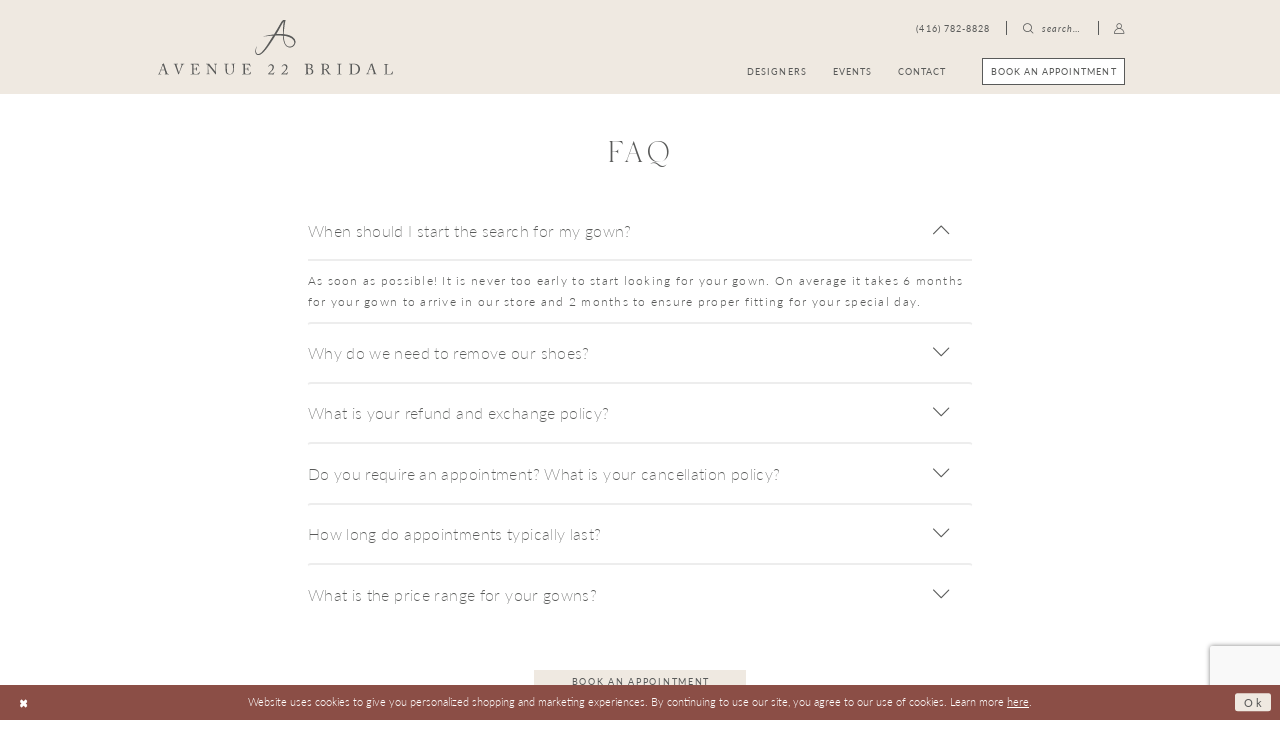

--- FILE ---
content_type: text/html; charset=utf-8
request_url: https://www.avenue22.ca/faq
body_size: 13563
content:


<!DOCTYPE html>
<html class="" lang="en-US">
<head>
    
<base href="/">
<meta charset="UTF-8">
<meta name="viewport" content="width=device-width, initial-scale=1, maximum-scale=2, user-scalable=0" />
<meta name="format-detection" content="telephone=yes">

    <link rel="apple-touch-icon" sizes="180x180" href="Themes/Avenue22Bridal/Content/img/favicon/apple-touch-icon.png">
<link rel="icon" type="image/png" sizes="32x32" href="Themes/Avenue22Bridal/Content/img/favicon/favicon-32x32.png">
<link rel="icon" type="image/png" sizes="16x16" href="Themes/Avenue22Bridal/Content/img/favicon/favicon-16x16.png">
<link rel="manifest" href="Themes/Avenue22Bridal/Content/img/favicon/site.webmanifest">
<link rel="mask-icon" href="Themes/Avenue22Bridal/Content/img/favicon/safari-pinned-tab.svg" color="#baae9e">
<link rel="shortcut icon" href="Themes/Avenue22Bridal/Content/img/favicon/favicon.ico">
<meta name="msapplication-TileColor" content="#ffffff">
<meta name="msapplication-config" content="Themes/Avenue22Bridal/Content/img/favicon/browserconfig.xml">
<meta name="theme-color" content="#efe9e1">
    <link rel="preconnect" href="https://use.typekit.net" crossorigin="anonymous">
<link rel="preconnect" href="https://p.typekit.net" crossorigin="anonymous">
<link rel="preload" href="https://use.typekit.net/nnj5teb.css" as="style">
<link rel="stylesheet" href="https://use.typekit.net/nnj5teb.css"/>

    
<title>FAQ | Avenue 22 Bridal</title>

    <meta property="og:title" content="FAQ | Avenue 22 Bridal" />
    <meta property="og:type" content="website" />
    <meta property="og:url" content="https://www.avenue22.ca/faq"/>
        <meta property="og:image" content="https://www.avenue22.ca/uploads/filemanager/home/DT_10490.webp" />
        <meta name="twitter:image" content="https://www.avenue22.ca/uploads/filemanager/home/DT_10490.webp"/>
        <meta name="google-site-verification" content="QwV6P-yn7OLkDqMZZ7TQdGMqpiQsUGmhK_F8P6_rRlU" />
        <link rel="canonical" href="https://www.avenue22.ca/faq" />

    

    <link rel="preload" href="/Content/fonts/syvoicomoon/Syvo-Icomoon.woff?y5043x" as="font" type="font/woff" crossorigin>

    <link rel="stylesheet" type="text/css" href="https://www.avenue22.ca/content/theme.min.css?v=20251230113619"/>
    
    <link rel="stylesheet" href="/Themes/Common/Content/css/webpages.css" />
    <link rel="stylesheet" href="/Themes/Avenue22Bridal/Content/css/webpages.css" />



    



    





<style>
  .featured-event .content-buttons:last-child {
    display: none!important
  }
  @media (min-width: 992px){
    .store-locations-list > .list > .list-item {
      width: 33.3333%!important;
    }
  }

</style>
<!-- Google tag (gtag.js) -->
<script async src="https://www.googletagmanager.com/gtag/js?id=AW-1017735091"></script>
<script>
  window.dataLayer = window.dataLayer || [];
  function gtag(){dataLayer.push(arguments);}
  gtag('js', new Date());

  gtag('config', 'AW-1017735091');
</script>

<script id="mcjs">!function(c,h,i,m,p){m=c.createElement(h),p=c.getElementsByTagName(h)[0],m.async=1,m.src=i,p.parentNode.insertBefore(m,p)}(document,"script","https://chimpstatic.com/mcjs-connected/js/users/0b135fd2b21683bf4dd78f516/04078aa84ff43b97e2c6cd4cd.js");</script>
</head>
<body class="page-common page-inner page-aboutus page-templates  special-currency-mode">
    <!--[if lt IE 11]>
      <p class="browsehappy">You are using an <strong>outdated</strong> browser. Please <a href="http://browsehappy.com/">upgrade your browser</a> to improve your experience.</p>
    <![endif]-->
    <div class="hidden-vars" data-vars>
    <div class="breakpoint-xl" data-var-name="breakpoint" data-var-type="xl" data-var-value="width"></div>
    <div class="breakpoint-lg" data-var-name="breakpoint" data-var-type="lg" data-var-value="width"></div>
    <div class="breakpoint-md" data-var-name="breakpoint" data-var-type="md" data-var-value="width"></div>
    <div class="breakpoint-sm" data-var-name="breakpoint" data-var-type="sm" data-var-value="width"></div>
    <div class="color-primary" data-var-name="color" data-var-type="primary" data-var-value="color"></div>
    <div class="color-secondary" data-var-name="color" data-var-type="secondary" data-var-value="color"></div>
</div>
    <!-- Loader -->
    <div id="spinner" class="loader">
        <div class="round">
            <div class="section"></div>
        </div>
    </div>
    <div class="app-container app-container-fix">
        
<header class="primary-block iblock-fix"
        id="primary-block"
        data-property="fixed-header"
        role="banner"
        aria-label="Primary block">
    <a href="#main"
   title="Skip to main content"
   class="sr-only sr-only-focusable"
   data-trigger="scroll-to"
   data-target="#main">
    Skip to main content
</a>
<a href="#main-navbar"
   title="Skip to Navigation"
   class="sr-only sr-only-focusable"
   data-trigger="scroll-to"
   data-target="#main-navbar">
    Skip to Navigation
</a>
<span class="btn-link sr-only sr-only-focusable"
      data-trigger="ada-visual"
      data-enabled-title="Disable Accessibility for visually impaired"
      data-disabled-title="Enable Accessibility for visually impaired"
      aria-label="Toggle Accessibility For visually impaired"
      role="button"
      tabindex="0">
</span>
<span class="btn-link sr-only sr-only-focusable"
      data-trigger="ada-autoplay"
      data-enabled-title="Un-pause autoplay for dynamic content"
      data-disabled-title="Pause autoplay for dynamic content"
      aria-label="Toggle page dynamic content autoplay" role="button"
      tabindex="0">
</span>
    



    <div class="preheader preheader-main" id="preheader">
        <div class="container">
            <div class="row">
                <div class="preheader-blocks">
                    <a href="/"
                       class="brand-logo"
                       aria-label="Avenue 22 Bridal">
                        <img src="logos/main-logo?v=1601e378-87ef-f0c9-a4e1-b2bc5ec9cf11"
                             alt="Avenue 22 Bridal" />
                    </a>
                    <div class="preheader-block preheader-right preheader-style">
                        <ul class="has-separators"
                            role="menu"
                            aria-label="Preheader Menu. Buttons: hamburger, appointments, phone, search,  account, cart">
                            <li class="hidden-gt-sm" role="menuitem">
                                <span class="navbar-toggle menu-item collapsed"
      data-toggle="collapse"
      data-target="#main-navbar"
      role="button"
      aria-label="Show Main Navigation Menu"
      aria-controls="main-navbar"
      aria-haspopup="true"
      aria-expanded="false">
    <i class="icomoon icomoon-hamburger"
       aria-hidden="true"></i>
</span>
                            </li>
                                <li class="btn-li" role="menuitem">
                                    <a href="appointments" aria-label="Book an appointment">
  <i class="icomoon icomoon-calendar hidden-gt-sm" aria-hidden="true"></i>
  <span class="hidden-xs hidden-sm">book an appointment</span>
</a>
                                </li>    
                                <li role="menuitem" class="dropdown">
                                    <a href="tel:4167828828"
   rel="nofollow" 
   aria-label="Phone us: +1(888)&nbsp;342-0638">
  <i class="icomoon icomoon-phone hidden-gt-sm"
     aria-hidden="true"></i>
  <span class="hidden-xs hidden-sm">(416)&nbsp;782-8828</span>
</a>
                                </li>   
                            <li role="menuitem">
                                <a class="show-search" 
   href="search" 
   aria-haspopup="true" 
   aria-expanded="false" 
   aria-label="Show search">
    <i class="icomoon icomoon-search"
       aria-hidden="true"></i>
    <span class="hidden-xs hidden-sm">
        search…
    </span>
</a>
                                <div class="search-holder search-holder--preheader">
                                    
<div name="search-form"
     role="search"
     aria-label="Search form"
     class="search-form iblock-fix collapsed">
    <div class="search-group ui-widget">
        <div class="search-btn search-btn-left">
            <button type="submit"
                    data-trigger="search"
                    aria-label="Submit Search">
                <i class="icomoon icomoon-search"
                   aria-hidden="true"></i>
            </button>
        </div>
        <div class="search-btn search-btn-right">
            <button type="button"
                    class="close-search-form"
                    aria-label="Close Search">
                <i class="icomoon icomoon-close-x"
                   aria-hidden="true"></i>
            </button>
        </div>
        <input type="search"
               name="query"
               class="ui-autocomplete-input"
               placeholder="Search..."
               aria-label="Search Field"
               data-property="search"
               autocomplete="off">
    </div>
</div>
                                </div>
                            </li>
                            <li class="dropdown hidden-xs hidden-sm" role="menuitem">
                                <a href="/account/information"
   class="dropdown-toggle menu-item"
   data-toggle="dropdown"
   role="button"
   aria-label="Open Account Dialog"
   aria-haspopup="true"
   aria-expanded="false">
    <i class="icomoon icomoon-user-o"
       aria-hidden="true"></i>
</a>
<div class="dropdown-menu clickable cart-popup"
     role="dialog"
     aria-label="Account Dialog">
    <span class="fl-right close-dropdown"
          data-trigger="cart"
          role="button"
          aria-label="Toggle Account Dialog"
          aria-haspopup="true"
          aria-expanded="false">
    </span>
    <div class="account-dropdown">
        <ul>
                <li>
                    <a href="/login">Sign In</a>
                </li>
                <li>
                    <a href="/register">Sign Up</a>
                </li>
                <li>
                    <a href="/wishlist">Wishlist</a>
                </li>
        </ul>
    </div>
</div>
                            </li>
                        </ul>
                    </div>
                </div>
            </div>
        </div>
    </div>
    <div class="header iblock-fix" id="header">
        <div class="container">
            <div class="row">
                <div class="header-blocks clearfix">
                    

<div id="main-navbar" class="navbar-collapse main-navbar main-navbar-extended collapse">
    <div class="main-navbar-extended-contents">
        
<div class="main-navbar-extended-header hidden-gt-sm">
    <div class="main-navbar-extended-header-search">
        
<div name="search-form"
     role="search"
     aria-label="Search form"
     class="search-form iblock-fix collapsed">
    <div class="search-group ui-widget">
        <div class="search-btn search-btn-left">
            <button type="submit"
                    data-trigger="search"
                    aria-label="Submit Search">
                <i class="icomoon icomoon-search"
                   aria-hidden="true"></i>
            </button>
        </div>
        <div class="search-btn search-btn-right">
            <button type="button"
                    class="close-search-form"
                    aria-label="Close Search">
                <i class="icomoon icomoon-close-x"
                   aria-hidden="true"></i>
            </button>
        </div>
        <input type="search"
               name="query"
               class="ui-autocomplete-input"
               placeholder="Search..."
               aria-label="Search Field"
               value=""
               data-property="search"
               autocomplete="off">
    </div>
</div>
    </div>
</div>
        
<div class="main-navbar-extended-body">
    



<div class="main-navbar-extended-body">
  <div class="common-navbar">
    <span class="close-navbar"
          data-toggle="collapse"
          data-target="#main-navbar"
          aria-haspopup="false" 
          aria-expanded="false"
          aria-hidden="true"
          aria-label="Close Navbar">    
    </span>

    <ul role="menubar" aria-label="Main Navigation Menu">
      <li role="none">
        <input type="checkbox" autocomplete="off" data-trigger="menu-opener" tabindex="-1" aria-label="Open Designers Menu">
        <span class="navbar-item" tabindex="0" role="menuitem" aria-haspopup="true" aria-expanded="false">
          <span>Designers</span>
          <i class="sign" aria-hidden="true"></i>
        </span>
        <ul class="common-sub-menu" role="menu" aria-label="Designers Menu">
          <li role="none" data-menu-item="empty">
            <input type="checkbox" autocomplete="off" data-trigger="menu-opener" tabindex="-1" aria-label="Toggle Designers Sub Menu">
            <ul role="menu" aria-label="Designers Sub Menu">
              <li role="none">
                <input type="checkbox" autocomplete="off" data-trigger="menu-opener" tabindex="-1" aria-label="Toggle Bridal designers Sub Menu" aria-expanded="true">
                <span class="navbar-item" role="menuitem" tabindex="0" aria-haspopup="true" aria-expanded="false">
                  <span>Bridal designers</span>
                  <i class="sign" aria-hidden="true"></i>
                </span>

                <ul role="menu" aria-label="Bridal designers Sub Menu">
                <!--  <li role="none">
                    <a href="allure-bridals" class="navbar-item" role="menuitem" tabindex="0" aria-haspopup="false" aria-expanded="false">
                      <span>Allure Bridals</span>
                      <i class="sign" aria-hidden="true"></i>
                    </a>
                  </li>-->
                  
                  
                  
                  <li role="none">
                    <a href="beloved-by-casablanca" class="navbar-item" role="menuitem" tabindex="-1" aria-haspopup="false" aria-expanded="false">
                      <span>Beloved by Casablanca</span>
                      <i class="sign" aria-hidden="true"></i>
                    </a>
                  </li>
                  <li role="none">
                    <a href="blue-by-enzoani" class="navbar-item" role="menuitem" tabindex="-1" aria-haspopup="false" aria-expanded="false">
                      <span>Blue by Enzoani</span>
                      <i class="sign" aria-hidden="true"></i>
                    </a>
                  </li>
                  <li role="none">
                    <a href="casablanca-bridal" class="navbar-item" role="menuitem" tabindex="-1" aria-haspopup="false" aria-expanded="false">
                      <span>Casablanca Bridal</span>
                      <i class="sign" aria-hidden="true"></i>
                    </a>
                  </li>
                  <li role="none">
                    <a href="casablanca-bridal-leblanc" class="navbar-item" role="menuitem" tabindex="-1" aria-haspopup="false" aria-expanded="false">
                      <span>Casablanca Bridal Leblanc</span>
                      <i class="sign" aria-hidden="true"></i>
                    </a>
                  </li>
                  <li role="none">
                    <a href="elysee-by-enzoani" class="navbar-item" role="menuitem" tabindex="-1" aria-haspopup="false" aria-expanded="false">
                      <span>Elysee by Enzoani</span>
                      <i class="sign" aria-hidden="true"></i>
                    </a>
                  </li>
                  <li role="none">
                    <a href="enzoani" class="navbar-item" role="menuitem" tabindex="-1" aria-haspopup="false" aria-expanded="false">
                      <span>Enzoani</span>
                      <i class="sign" aria-hidden="true"></i>
                    </a>
                  </li>
                   <li role="none">
                    <a href="/etoile" class="navbar-item" role="menuitem" tabindex="-1" aria-haspopup="false" aria-expanded="false">
                      <span>Etoile by Enzoani</span>
                      <i class="sign" aria-hidden="true"></i>
                    </a>
                  </li>
                </ul>

                <ul role="menu" aria-label="Bridal designers Sub Menu">
                  <li role="none">
                    <a href="enzoani-love" class="navbar-item" role="menuitem" tabindex="0" aria-haspopup="false" aria-expanded="false">
                      <span>Enzoani Love</span>
                      <i class="sign" aria-hidden="true"></i>
                    </a>
                  </li>
                  <li role="none">
                    <a href="essense-of-australia" class="navbar-item" role="menuitem" tabindex="-1" aria-haspopup="false" aria-expanded="false">
                      <span>Essense of Australia</span>
                      <i class="sign" aria-hidden="true"></i>
                    </a>
                  </li>
                  <li role="none">
                    <a href="eva-lendel" class="navbar-item" role="menuitem" tabindex="-1" aria-haspopup="false" aria-expanded="false">
                      <span>Eva Lendel</span>
                      <i class="sign" aria-hidden="true"></i>
                    </a>
                  </li>
                  <!--<li role="none">
                    <a href="signature-collection" class="navbar-item" role="menuitem" tabindex="-1" aria-haspopup="false" aria-expanded="false">
                      <span>Madeline Gardner</span>
                      <i class="sign" aria-hidden="true"></i>
                    </a>
                  </li>-->
                   <li role="none">
                    <a href="madame-burcu" class="navbar-item" role="menuitem" tabindex="-1" aria-haspopup="false" aria-expanded="false">
                      <span>Madame Burcu</span>
                      <i class="sign" aria-hidden="true"></i>
                    </a>
                  </li>
                  
                  <li role="none">
                    <a href="maggie-sottero" class="navbar-item" role="menuitem" tabindex="-1" aria-haspopup="false" aria-expanded="false">
                      <span>Maggie Sottero</span>
                      <i class="sign" aria-hidden="true"></i>
                    </a>
                  </li>
                  <li role="none">
                    <a href="martina-liana" class="navbar-item" role="menuitem" tabindex="-1" aria-haspopup="false" aria-expanded="false">
                      <span>Martina Liana</span>
                      <i class="sign" aria-hidden="true"></i>
                    </a>
                  </li>
                  <li role="none">
                    <a href="martina-liana-luxe" class="navbar-item" role="menuitem" tabindex="-1" aria-haspopup="false" aria-expanded="false">
                      <span>Martina Liana Luxe</span>
                      <i class="sign" aria-hidden="true"></i>
                    </a>
                  </li>
                  <li role="none">
                    <a href="mikaella" class="navbar-item" role="menuitem" tabindex="-1" aria-haspopup="false" aria-expanded="false">
                      <span>Mikaella</span>
                      <i class="sign" aria-hidden="true"></i>
                    </a>
                  </li>
                  <li role="none">
                   
                    <a href="morilee/bridal" class="navbar-item" role="menuitem" tabindex="-1" aria-haspopup="false" aria-expanded="false">
                      <span>Morilee</span>
                      <i class="sign" aria-hidden="true"></i>
                    </a>
                  </li>
                  <li role="none">
                    <a href="oksana-mukha" class="navbar-item" role="menuitem" tabindex="-1" aria-haspopup="false" aria-expanded="false">
                      <span>Oksana Mukha</span>
                      <i class="sign" aria-hidden="true"></i>
                    </a>
                  </li>
                  <li role="none">
                    <a href="paloma-blanca" class="navbar-item" role="menuitem" tabindex="-1" aria-haspopup="false" aria-expanded="false">
                      <span>Paloma Blanca</span>
                      <i class="sign" aria-hidden="true"></i>
                    </a>
                  </li>
                   <li role="none">
                    <a href="pen-liv" class="navbar-item" role="menuitem" tabindex="-1" aria-haspopup="false" aria-expanded="false">
                      <span>Pen Liv</span>
                      <i class="sign" aria-hidden="true"></i>
                    </a>
                  </li>
                  <li role="none">
                    <a href="pronovias" class="navbar-item" role="menuitem" tabindex="-1" aria-haspopup="false" aria-expanded="false">
                      <span>Pronovias</span>
                      <i class="sign" aria-hidden="true"></i>
                    </a>
                  </li>
                </ul>

                <ul role="menu" aria-label="Bridal designers Sub Menu">
                  <li role="none">
                    <a href="rivini" class="navbar-item" role="menuitem" tabindex="0" aria-haspopup="false" aria-expanded="false">
                      <span>Rivini</span>
                      <i class="sign" aria-hidden="true"></i>
                    </a>
                  </li>
                  <li role="none">
                    <a href="sottero-and-midgley" class="navbar-item" role="menuitem" tabindex="-1" aria-haspopup="false" aria-expanded="false">
                      <span>Sottero and Midgley</span>
                      <i class="sign" aria-hidden="true"></i>
                    </a>
                  </li>
                  <li role="none">
                    <a href="stella-york" class="navbar-item" role="menuitem" tabindex="-1" aria-haspopup="false" aria-expanded="false">
                      <span>Stella York</span>
                      <i class="sign" aria-hidden="true"></i>
                    </a>
                  </li>
                  <li role="none">
                    <a href="vera-wang-bride" class="navbar-item" role="menuitem" tabindex="-1" aria-haspopup="false" aria-expanded="false">
                      <span>Vera Wang</span>
                      <i class="sign" aria-hidden="true"></i>
                    </a>
                  </li>
                  <li role="none">
                    <a href="watters/bridal" class="navbar-item" role="menuitem" tabindex="-1" aria-haspopup="false" aria-expanded="false">
                      <span>Watters</span>
                      <i class="sign" aria-hidden="true"></i>
                    </a>
                  </li>
                <!--  <li role="none">
                    <a href="willowby" class="navbar-item" role="menuitem" tabindex="-1" aria-haspopup="false" aria-expanded="false">
                      <span>Willowby</span>
                      <i class="sign" aria-hidden="true"></i>
                    </a>
                  </li>-->
                <!--  <li role="none">
                    <a href="wtoo-by-watters" class="navbar-item" role="menuitem" tabindex="-1" aria-haspopup="false" aria-expanded="false">
                      <span>Wtoo</span>
                      <i class="sign" aria-hidden="true"></i>
                    </a>
                  </li>-->
                  
                  
                </ul>

                <ul role="menu" aria-label="Bridal designers Sub Menu">
                  <li role="none">
                    <a href="collections/bridal" class="navbar-item" role="menuitem" tabindex="0" aria-haspopup="false" aria-expanded="false">
                      <span>View all dresses</span>
                      <i class="sign" aria-hidden="true"></i>
                    </a>
                  </li>
                  <li role="none">
                    <a href="collections/plus" class="navbar-item" role="menuitem" tabindex="-1" aria-haspopup="false" aria-expanded="false">
                      <span>View Plus Size Gowns</span>
                      <i class="sign" aria-hidden="true"></i>
                    </a>
                  </li>
                </ul>
              </li>
            </ul>
          </li>

          <!--<li role="none" data-menu-item="empty">
            <input type="checkbox" autocomplete="off" data-trigger="menu-opener" tabindex="-1" aria-label="Toggle Bridesmaids designers Sub Menu">
            <ul role="menu" aria-label="Bridesmaids designers Sub Menu">
              <li role="none">
                <input type="checkbox" autocomplete="off" data-trigger="menu-opener" tabindex="-1" aria-label="Toggle Bridesmaids designers Sub Menu" aria-expanded="true">
                <span class="navbar-item" role="menuitem" tabindex="0" aria-haspopup="true" aria-expanded="false">
                  <span>Bridesmaids designers</span>
                  <i class="sign" aria-hidden="true"></i>
                </span>


                <ul role="menu" aria-label="Bridesmaids designers Sub Menu">
                  <li role="none">
                    <a href="dessy/bridesmaids" class="navbar-item" role="menuitem" tabindex="0" aria-haspopup="false" aria-expanded="false">
                      <span>Dessy</span>
                      <i class="sign" aria-hidden="true"></i>
                    </a>
                  </li>
                  <li role="none">
                    <a href="morilee/bridesmaids" class="navbar-item" role="menuitem" tabindex="-1" aria-haspopup="false" aria-expanded="false">
                      <span>Morilee</span>
                      <i class="sign" aria-hidden="true"></i>
                    </a>
                  </li>
                  <li role="none">
                    <a href="watters/bridesmaids" class="navbar-item" role="menuitem" tabindex="-1" aria-haspopup="false" aria-expanded="false">
                      <span>Watters</span>
                      <i class="sign" aria-hidden="true"></i>
                    </a>
                  </li>
                  <li role="none">
                    <a href="collections/bridesmaids" class="navbar-item" role="menuitem" tabindex="-1" aria-haspopup="false" aria-expanded="false">
                      <span>view all bridesmaids dresses</span>
                      <i class="sign" aria-hidden="true"></i>
                    </a>
                  </li>
                </ul>
              </li>
            </ul>
          </li>-->
          <li role="none" data-menu-item="empty">
            <input type="checkbox" autocomplete="off" data-trigger="menu-opener" tabindex="-1" aria-label="Toggle Featured designers Sub Menu">
            <ul role="menu" aria-label="Featured designers Sub Menu">
              <li role="none">
                <input type="checkbox" autocomplete="off" data-trigger="menu-opener" tabindex="-1" aria-label="Toggle Featured designers Sub Menu" aria-expanded="true">
                <span class="navbar-item" role="menuitem" tabindex="0" aria-haspopup="true" aria-expanded="false">
                  <span>ONE OF A KIND/OFF THE RACK DRESSES</span>
                  <i class="sign" aria-hidden="true"></i>
                </span>


                <ul role="menu" aria-label="Featured designers Sub Menu">
                  <!--<li role="none">
                    <a href="stella-york" class="navbar-item" role="menuitem" tabindex="0" aria-haspopup="false" aria-expanded="false">
                      <span>Stella York</span>
                      <i class="sign" aria-hidden="true"></i>
                    </a>
                  </li>-->
                  <!--<li role="none">
                    <a href="pronovias" class="navbar-item" role="menuitem" tabindex="-1" aria-haspopup="false" aria-expanded="false">
                      <span>Pronovias</span>
                      <i class="sign" aria-hidden="true"></i>
                    </a>
                  </li>-->
                  <!--<li role="none">
                    <a href="elysee-by-enzoani" class="navbar-item" role="menuitem" tabindex="-1" aria-haspopup="false" aria-expanded="false">
                      <span>Elysée</span>
                      <i class="sign" aria-hidden="true"></i>
                    </a>
                  </li>-->
                  <li role="none">
                    <a href="categories/one-of-a-kind-dresses" class="navbar-item" role="menuitem" tabindex="-1" aria-haspopup="false" aria-expanded="false">
                      <span>view off the rack dresses</span>
                      <i class="sign" aria-hidden="true"></i>
                    </a>
                  </li>
                </ul>
              </li>
            </ul>
          </li>
        </ul>
      </li>

     <!-- <li role="none">
        <input type="checkbox" autocomplete="off" data-trigger="menu-opener" tabindex="-1" aria-label="Open Locations Menu">
        <span class="navbar-item" tabindex="-1" role="menuitem" aria-haspopup="true" aria-expanded="false">
          <span>Locations</span>
          <i class="sign" aria-hidden="true"></i>
        </span>
        <ul class="common-sub-menu" role="menu" aria-label="Locations Menu">
          <li role="none" data-menu-item="empty">
            <input type="checkbox" autocomplete="off" data-trigger="menu-opener" tabindex="-1" aria-label="Open Locations Submenu">
            <span class="navbar-item" tabindex="-1" role="menuitem" aria-haspopup="true" aria-expanded="false">
              <span>Locations</span>
              <i class="sign" aria-hidden="true"></i>
            </span>
            <ul role="menu" aria-label="Locations Submenu">
              <li role="none">
                
                <div class="navbar-item common-navbar__location" role="menuitem">
                    <a href="#" target="_self" rel="nofollow" class="common-navbar__location-title">Avenue 22 Bridal</a>
                
                   <a href="https://goo.gl/maps/TbtwESxmpxdzxKNu8" rel="nofollow" class="common-navbar__location-phone">2700 Dufferin Street, Unit 52 <br>
Toronto, ON M6B 4J3</a>
                  <a href="tel:4167828828" rel="nofollow" class="common-navbar__location-phone">(416)&nbsp;782-8828</a>
                
                </div>
              </li>

              <li role="none">
                <div class="navbar-item common-navbar__location" role="menuitem">
                  <a href="https://avbridal.ca/" target="_blank" rel="nofollow" class="common-navbar__location-title">Av Bridal</a>
                 <a href="https://maps.app.goo.gl/zhPsJz5HQrrY2cSJ6" target="_blank" rel="nofollow" class="common-navbar__location-address">
                    960 Dundas St East <br> Mississauga, Ontario L4Y 2B8
                  </a>
                  <a href="tel:9058489927" rel="nofollow" class="common-navbar__location-phone">(905) 848-9927</a>
                </div>
              </li>
              
              <li role="none">
                <div class="navbar-item common-navbar__location" role="menuitem">
                    <a href="https://www.ave22.ca/" target="_blank" rel="nofollow" class="common-navbar__location-title">AVE 22 off the rack</a>
                <a href="https://maps.app.goo.gl/uCUVD3p8SEtakwSaA" target="_blank" rel="nofollow" class="common-navbar__location-address">
                    2885 Dufferin Street <br> Toronto, Ontario M6B 3S5
                  </a>
                 
                  <a href="tel:4169018699" rel="nofollow" class="common-navbar__location-phone">(416) 901-8699</a>
                </div>
              </li>
            </ul>
          </li>
        </ul>
      </li> -->

      <li role="none">
        <a href="events" class="navbar-item" tabindex="-1" role="menuitem" aria-expanded="false">
          <span>Events</span>
          <i class="sign" aria-hidden="true"></i>
        </a>
      </li>

      <li role="none">
        <input type="checkbox" autocomplete="off" data-trigger="menu-opener" tabindex="-1" aria-label="Open Contact Menu">
        <a href="contact-us" class="navbar-item" tabindex="-1" role="menuitem" aria-haspopup="true" aria-expanded="false">
          <span>Contact</span>
          <i class="sign" aria-hidden="true"></i>
        </a>
        <ul class="common-sub-menu" role="menu" aria-label="Contact Menu">
          <li role="none" data-menu-item="empty">
            <input type="checkbox" autocomplete="off" data-trigger="menu-opener" tabindex="-1" aria-label="Open Contact Submenu">
            <ul role="menu" aria-label="Contact Submenu">
             <!-- <li role="none">
                <a href="registration" class="navbar-item" tabindex="0" role="menuitem">
                  <span>Registration</span>
                  <i class="sign" aria-hidden="true"></i>
                </a>
              </li>-->
              <li role="none">
                <a href="about" class="navbar-item" tabindex="0" role="menuitem">
                  <span>About</span>
                  <i class="sign" aria-hidden="true"></i>
                </a>
              </li>
              <li role="none">
                <a href="testimonials" class="navbar-item" tabindex="-1" role="menuitem">
                  <span>Testimonials</span>
                  <i class="sign" aria-hidden="true"></i>
                </a>
              </li>
              <li role="none">
                <a href="real-brides" class="navbar-item" tabindex="-1" role="menuitem">
                  <span>Our Brides</span>
                  <i class="sign" aria-hidden="true"></i>
                </a>
              </li>
              <li role="none">
                <a href="faq" class="navbar-item" tabindex="-1" role="menuitem">
                  <span>FAQ</span>
                  <i class="sign" aria-hidden="true"></i>
                </a>
              </li>
              <li role="none">
                <a href="blog" class="navbar-item" tabindex="-1" role="menuitem">
                  <span>Blog</span>
                  <i class="sign" aria-hidden="true"></i>
                </a>
              </li>
            </ul>
          </li>
        </ul>
      </li>

      <!--<li role="none">
        <input type="checkbox" autocomplete="off" data-trigger="menu-opener" tabindex="-1" aria-label="Open Book An Appointment Menu">
        <span class="navbar-item" tabindex="-1" role="menuitem" aria-haspopup="true" aria-expanded="false">
          <span>Book An Appointment</span>
          <i class="sign" aria-hidden="true"></i>
        </span>
        <ul class="common-sub-menu" role="menu" aria-label="Book An Appointment Menu">
          <li role="none" data-menu-item="empty">
            <input type="checkbox" autocomplete="off" data-trigger="menu-opener" tabindex="-1" aria-label="Open Book An Appointment Submenu">
            <ul role="menu" aria-label="Book An Appointment Submenu">
              <li role="none">
                <a href="appointments" class="navbar-item" tabindex="0" role="menuitem">
                  <span>Appointments page</span>
                  <i class="sign" aria-hidden="true"></i>
                </a>
              </li>
              <li role="none">
                <a href="appointment-registration" class="navbar-item" tabindex="-1" role="menuitem">
                  <span>Registration page</span>
                  <i class="sign" aria-hidden="true"></i>
                </a>
              </li>
            </ul>
          </li>       
        </ul>
      </li> -->
    </ul>
  </div>
</div>

</div>
        
<div class="main-navbar-extended-footer hidden-gt-sm">
    <div class="main-navbar-extended-footer-icons">
        <ul>
                    <li>
                        <a href="/wishlist">
                            <i class="icon-syvo icon-heart-o" aria-hidden="true"></i>
                            <span>Wishlist</span>
                        </a>
                    </li>
                <li>
                    <a href="/login">
                        <i class="icon-syvo icon-user-o" aria-hidden="true"></i>
                        <span>Sign In</span>
                    </a>
                </li>
                <li>
                    <a href="/register">
                        <i class="icon-syvo icon-user-o" aria-hidden="true"><span>+</span></i>
                        <span>Sign Up</span>
                    </a>
                </li>
        </ul>
    </div>
</div>
    </div>
    
<div class="main-navbar-extended-overlay" data-toggle="collapse" data-target="#main-navbar" aria-haspopup="false" aria-expanded="false" aria-hidden="true"></div>
</div>
                </div>
            </div>
        </div>
    </div>
</header>
        


        
            <span class="sr-only" role="heading" aria-level="1">FAQ | Avenue 22 Bridal</span>    

        <main class="main-content" id="main">
            




<div class="common-cmp inner-cmp about-cmp templates-cmp">
<section class="section-showcase section-showcase-top">
    <div class="container">
        <div class="row">
            <div class="showcase">
                    <div class="showcase-section showcase-header" style="">
                        <div class="list">

                                <div class="list-item">
                                    

    <div class="header header-title">
            <h2 style="" role="heading" aria-level="1">FAQ</h2>
        
    </div>

                                </div>
                        </div>
                    </div>
            </div>
        </div>
    </div>
</section>

    




    
    







    <section class="section-article">
        <div class="container">
            <div class="row">
                <div class="articlelist-accordion articlelist-accordion--theme1 articlelist-accordion--chevron-right panel-group" id="aboutus-accordion">
                            <div class="panel">
                                <div class="panel-heading">
                                    <h3 class="panel-title">
                                        <a data-toggle="collapse" data-parent="#aboutus-accordion" href="#accordionaboutus-accordion0" class="">
                                            When should I start the search for my gown?
                                        </a>
                                    </h3>
                                </div>
                                <div id="accordionaboutus-accordion0" class="panel-collapse collapse in">
                                    <div class="panel-body">
                                        <p>As soon as possible! It is never too early to start looking for your gown. On average it takes 6 months for your gown to arrive in our store and 2 months to ensure proper fitting for your special day.</p>
                                    </div>
                                </div>
                            </div>
                            <div class="panel">
                                <div class="panel-heading">
                                    <h3 class="panel-title">
                                        <a data-toggle="collapse" data-parent="#aboutus-accordion" href="#accordionaboutus-accordion1" class="collapsed">
                                            Why do we need to remove our shoes?
                                        </a>
                                    </h3>
                                </div>
                                <div id="accordionaboutus-accordion1" class="panel-collapse collapse ">
                                    <div class="panel-body">
                                        <p>In order to maintain the cleanliness and wear-ability of our gowns, we kindly ask that all our guests remove their outdoor shoes before entering the bridal floor. Slippers and sockets are on hand for your convenience. We also suggest bringing a pair of comfortable slippers from home or a fresh pair of socks to make your experience all the more enjoyable.</p>
                                    </div>
                                </div>
                            </div>
                            <div class="panel">
                                <div class="panel-heading">
                                    <h3 class="panel-title">
                                        <a data-toggle="collapse" data-parent="#aboutus-accordion" href="#accordionaboutus-accordion2" class="collapsed">
                                            What is your refund and exchange policy?
                                        </a>
                                    </h3>
                                </div>
                                <div id="accordionaboutus-accordion2" class="panel-collapse collapse ">
                                    <div class="panel-body">
                                        <p>There is no refund on the deposit or exchange of a special order. Please call for additional information.</p>
                                    </div>
                                </div>
                            </div>
                            <div class="panel">
                                <div class="panel-heading">
                                    <h3 class="panel-title">
                                        <a data-toggle="collapse" data-parent="#aboutus-accordion" href="#accordionaboutus-accordion3" class="collapsed">
                                            Do you require an appointment? What is your cancellation policy?
                                        </a>
                                    </h3>
                                </div>
                                <div id="accordionaboutus-accordion3" class="panel-collapse collapse ">
                                    <div class="panel-body">
                                        <p>Yes, appointments are required to ensure that you receive our undivided attention to help you choose your dream dress.</p>
<p>&nbsp;</p>
<h1><em><strong>Cancellation Policy</strong></em></h1>
<p>&nbsp;</p>
<p><em><strong>Cancellations must be made 24 hours before the appointment starting time for a full refund.</strong></em></p>
<p>&nbsp;</p>
<p>The Avenue 22 Bridal team is here to provide you and others with excellent customer service and access to appointments during our peak times. These appointments are reserved especially for you, we understand that sometimes schedule adjustments are necessary; therefore, we respectfully request at least 24 Hour notice for cancellations. Please understand when you forget or cancel your appointment without giving enough notice, we miss the opportunity to fill that appointment time, and clients miss the opportunity to receive our service. &nbsp;</p>
<p>&nbsp;</p>
<p>The cancellation policy allows us the time to inform our standby guests of any availability, as well as keeping our Avenue 22 team members scheduled filled, thus better serving everyone. Avenue 22 Bridal policies are presented and provided to enable us to serve all of our customers in a professional and timely manner. Thank you for viewing and supporting our policy criteria.</p>
                                    </div>
                                </div>
                            </div>
                            <div class="panel">
                                <div class="panel-heading">
                                    <h3 class="panel-title">
                                        <a data-toggle="collapse" data-parent="#aboutus-accordion" href="#accordionaboutus-accordion4" class="collapsed">
                                            How long do appointments typically last?
                                        </a>
                                    </h3>
                                </div>
                                <div id="accordionaboutus-accordion4" class="panel-collapse collapse ">
                                    <div class="panel-body">
                                        <p>All appointments are booked for 1 hour and a half. This time slot can vary depending on the appointment.</p>
                                    </div>
                                </div>
                            </div>
                            <div class="panel">
                                <div class="panel-heading">
                                    <h3 class="panel-title">
                                        <a data-toggle="collapse" data-parent="#aboutus-accordion" href="#accordionaboutus-accordion5" class="collapsed">
                                            What is the price range for your gowns?
                                        </a>
                                    </h3>
                                </div>
                                <div id="accordionaboutus-accordion5" class="panel-collapse collapse ">
                                    <div class="panel-body">
                                        <p>We have a wide range of different gowns to fit everyone&rsquo;s needs. Dresses can start from $1300 and up to $8000+. Our average price range is around $2500.</p>
                                    </div>
                                </div>
                            </div>
                </div>
            </div>
        </div>
    </section>





        <section class="section-block section-button">
            <div class="container">
                <div class="row">
                    <div class="header innerbutton">
                        
    <a href="appointments" class="btn btn-success common-button btn-min-width">
        Book an appointment
    </a>







                    </div>
                </div>
            </div>
        </section>

    
</div>


        </main>
        
<footer class="ending-block iblock-fix" id="ending-block" role="contentinfo">
    <div class="prefooter" id="prefooter">
        <div class="container">
            <div class="row">
                <div class="prefooter-groups">
                    <div class="content-block">
                        <span class="h5">Stay in touch with Avenue 22:</span>
                        
<div class="subscribe iblock-fix">
    <form data-form="subscribe"
           aria-label="Subscribe form"
           >
        <div class="block-row">
            <input aria-label="Enter email"
                   autocomplete="off"
                   data-input="subscribe"
                   data-rule-email="true"
                   name="email"
                   placeholder="enter email"
                   type="email">
            <button type="submit"
                    data-trigger="subscribe"
                    aria-label="Subscribe">
                <i class="icomoon icomoon-angle-right"
                   aria-hidden="true"></i>
            </button>
            <label class="success"
                   data-msg="subscribe">
                Thank you for signing up!
            </label>
        </div>
    </form>
</div>


                            <div class="social-networks social-links">
        <ul aria-label="Follow us">
                    <li>
                        <a href="https://www.instagram.com/avenue22bridal/"
                           target="_blank" title="Instagram"
                           tabindex="0" aria-label="Visit our Instagram">
                            <i class="fa fa-instagram" aria-hidden="true"></i>
                        </a>
                    </li>
                    <li>
                        <a href="https://www.facebook.com/Avenue22Bridal"
                           target="_blank" title="Facebook"
                           tabindex="-1" aria-label="Visit our Facebook">
                            <i class="fa fa-facebook" aria-hidden="true"></i>
                        </a>
                    </li>
                    <li>
                        <a href="https://www.pinterest.com/avenue22bridal"
                           target="_blank" title="Pinterest"
                           tabindex="-1" aria-label="Visit our Pinterest">
                            <i class="fa fa-pinterest-p" aria-hidden="true"></i>
                        </a>
                    </li>
                    <li>
                        <a href="mailto:info@avenue22.ca"
                           target="_blank" title="Email"
                           tabindex="-1" aria-label="Visit our Email">
                            <i class="fa fa-envelope" aria-hidden="true"></i>
                        </a>
                    </li>
                    <li>
                        <a href="https://www.tiktok.com/@avenue22bridal"
                           target="_blank" title="TikTok"
                           tabindex="-1" aria-label="Visit our TikTok">
                            <i class="icon-syvo icon-tik-tok" aria-hidden="true"></i>
                        </a>
                    </li>
        </ul>
    </div>

                    </div>
                </div>
            </div>
        </div>
    </div>
        <div class="footer" id="footer">
            <div class="container">
                <div class="row">
                    <div class="footer-groups">
                        <div class="list">
                                <div class="list-item">
                                    <div class="footer-group">
                                        <div class="footer-style">
                                            <h5>Contact</h5>
<p>
  <a href="tel:4167828828" rel="nofollow">
    Canada: (416)&nbsp;782-8828
  </a>
  <br>
  <!--<a href="tel:18883420638" rel="nofollow">
    Canada/U.S: +1(888)&nbsp;342-0638
  </a>-->
</p>
    <p>
             <a href="https://goo.gl/maps/TbtwESxmpxdzxKNu8" target="_blank" rel="nofollow">
        
        2700 Dufferin Street, Unit 52 <br><br/>Toronto, ON M6B 4J3
        
             </a>
    </p>

                                        </div>
                                    </div>
                                </div>    
                                <div class="list-item">
                                    <div class="footer-group">
                                        <div class="footer-style">
                                            <h5>Hours</h5>
<p>
  
    <div class="common-store-hours">
        <ul>
                <li>
                    <span>Mon - Tue: 11:00 AM - 7:00 PM</span>
                </li>
                <li>
                    <span>Wed: 12:00 PM - 8:00 PM</span>
                </li>
                <li>
                    <span>Thu: 11:00 AM - 7:00 PM</span>
                </li>
                <li>
                    <span>Fri - Sun: 10:00 AM - 6:00 PM</span>
                </li>

        </ul>
    </div>

</p>
<p>By Appointment Recommended <br>— Walk-ins Welcome if a Consultant is Available</p>
<p><i>For the best experience, we encourage you to <a href="appointments" aria-label="book ahead" style="text-decoration: underline;">book ahead</a>.</i></p>
                                        </div>
                                    </div>
                                </div>    
                                <div class="list-item">
                                    <div class="footer-group">
                                        <div class="footer-style">
                                            <h5>Quick links</h5>
<ul>
  <li>
    <a href="collections/bridal">Wedding Dresses</a>
  </li>
  <li>
    <a href="collections/plus">Plus Size Dresses</a>
  </li>
  <!--<li>
    <a href="collections/bridesmaids">Bridesmaids</a>
  </li>-->
  <li>
    <a href="appointments">Book an Appointment</a>
  </li>
<li>
    <a href="/registration">Client Interview</a>
  </li> 
  <li>
    <a href="/join-our-team">Careers</a>
  </li> 
         
  
</ul>
                                        </div>
                                    </div>
                                </div>    
                                <div class="list-item">
                                    <div class="footer-group">
                                        <div class="footer-style">
                                            <h5>Policy Info</h5>
<ul>
 <!-- <li>
    <a href="accessibility-statement">Accessibility Statement</a>
  </li>-->
  <li>
    <a href="wishlist">Wishlist</a>
  </li>
 <!-- <li>
    <a href="returns">Returns & Exchanges</a>
  </li>-->
  <li>
    <a href="privacy">Privacy Policy</a>
  </li>
  <li>
    <a href="terms">Terms & Conditions</a>
  </li>
  <li>
    <a href="faq">FAQ</a>
  </li>
</ul>
                                        </div>
                                    </div>
                                </div>    
                        </div>
                    </div>
                </div>
            </div>
        </div>   
    <div class="postfooter" id="postfooter">
        <div class="container-fluid">
            <div class="row">
                <div class="postfooter-groups">
                    <div class="list">
                        <div class="list-item">
                            <div class="postfooter-group">
                                <div class="postfooter-style">
                                    <p>&copy;Avenue 22 Bridal 2026</p>
                                </div>
                            </div>
                        </div>
                    </div>
                </div>
            </div>
        </div>
    </div>
</footer>
    </div>
    







    <style>
            
    </style>
    <div id="privacyPolicyAcceptance" class="sticky-horizontal-bar" role="alert">
        <div class="content">


                <div class="popup-block popup-body">
                    <p>Website uses cookies to give you personalized shopping and marketing experiences. By continuing to use our site, you agree to our use of cookies. Learn more <a href='privacy'>here</a>.</p>
                </div>
            

                <div class="popup-block popup-controls popup-controls--left">
                    
    <div class="list">
            <div class="list-item">
                <button class="btn btn-success-invert close" aria-label="Close Dialog"></button>
            </div>
    </div>

                </div>

                <div class="popup-block popup-controls popup-controls--right">
                    
    <div class="list">
            <div class="list-item">
                <button class="btn btn-success ok" aria-label="Submit Dialog">Ok</button>
            </div>
    </div>

                </div>
        </div>
    </div>





    
    <script src="https://www.avenue22.ca/scripts/theme.min.js?v=20251230113627"></script>
    


<script>
    if (typeof $.cookie === "function") {$.cookie.defaults = {secure:true,path: '/'};}

    var common_settings = {
        currencies: [{"currency":1,"format":"$0.00 CAD"},{"currency":0,"format":"$0.00 USD"}],
        checkoutCurrencyIndex: 1,
        isMobile: false,
        isAuthenticated: false
    };

    $.validator.messages = $.extend($.validator.messages,
            {
                email: 'Please enter a valid email address'
            }
    );
</script>

<script>
        jQuery(function ($) {
            window.Syvo.Search.load();
            window.Syvo.Popups.load();
            window.Syvo.Subscribe.load({ url: '/subscribe' });
        });
</script>



<script>
    jQuery(function ($) {
        var modalOptions = {
            referrerUrl: "https://www.avenue22.ca/faq"
        };


        window.Syvo.Popup_Modal.load({
            urls: {
                post: "/website/submitmodal",
                get: "/website/getmodal"
            },
            modal: modalOptions
        });
    });
</script>





    <script>
        jQuery(function($) {
          window.Syvo.Cart_Popup.load({
            actions: {
              getCartPopup: "/cart/getcartpopupcontent"
            }
          });
        });
    </script>









    <script>
            jQuery(function ($) {
                $("#privacyPolicyAcceptance button").click(function () {
                    $.cookie("privacyPolicyAccepted", true, { expires: 365, path: "/"});
                    $("#privacyPolicyAcceptance").fadeOut();
                });
            });
    </script>

    <script src="https://www.google.com/recaptcha/api.js?render=6Lcj_zIaAAAAAEPaGR6WdvVAhU7h1T3sbNdPWs4X"></script>
    <script>
        var recaptchaV3Key= "6Lcj_zIaAAAAAEPaGR6WdvVAhU7h1T3sbNdPWs4X";
        jQuery(function($) {
          $(window).on("load", function() {
            if (typeof grecaptcha !== "undefined" && window.recaptchaV3Key) {
              Common.initReCaptchaAccessibilityFixes();
            }
          });
        });
    </script>

    
    

<script>
    jQuery(function($) {
        $("[data-slick]").slick({
            prevArrow: "<div role='button' class='templates-arrow slick-arrow slick-prev'><i class='arrow icon-syvo icon-chevron-left' aria-hidden='true'></i></div>",
            nextArrow: "<div role='button' class='templates-arrow slick-arrow slick-next'><i class='arrow icon-syvo icon-chevron-right' aria-hidden='true'></i></div>",
        });
        
        var aboutUsTemplatesOptions = {
            carousel: null,
            grid: null,
            list: null,
            articleList: null
        };
        
        

        
        
        window.Syvo.AboutUs_Templates.load(aboutUsTemplatesOptions);
        window.Syvo.Video.load();
        
        var sharingDialog = null;

                sharingDialog = {};
                                
        window.Syvo.Social_Networks.load({
            multi: {
                parentSelector: ".grid-item",
                descriptionSelector: "[data-property=description]",
                fb: {
                    appId: ""
                },
                tw: {},
                pinterest: {},
                sharingDialog: sharingDialog
            }
        });
    });
</script>
    

    




    <script async src="https://www.googletagmanager.com/gtag/js?id=G-ZS7LN51618"></script>
    <script>
        jQuery(function ($) {
            var options = { };
            
            
                options.pageViewEventId = 'aec8c2f4-bea9-4d76-ad21-a551a55dd688';


            options.isMeasurementProtocolEnabled = false;
            options.trackingCode = 'G-ZS7LN51618';
            options.isConsentModeAccepted = false;
            options.isConsentModelEnabled = false;

            window.Syvo.Google_Analytics_4.load(options);
        });
    </script>







    <!-- Facebook Pixel Code -->
    <script>

        jQuery(function ($) {
            var options = { };

            
            options.isConversionsApiEnabled = true;
            
                options.trackingCode = '654200772956417';
                options.pageViewEventId = 'aec8c2f4-bea9-4d76-ad21-a551a55dd688';
            
                options.trackingEventUrl = '/api/tracking/facebook';
                options.antiForgeryToken = 'CfDJ8P9pRhjPcSNHiPfAMa_cGR7lviFT2HtEK5BQxPrKPt_XGXg-S7Kv5YbOHMRXIA_fa0oICcGsWxMhpE2eo-VUSD6PqZQun59qJDHfTZHUYDdCabstLgg4flyrrZ3hvBg5pDQZjkOBlZTF3vHil9Seqfs';

            window.Syvo.Facebook_Pixel.load(options);
        });
    </script>
        <noscript>
            <img height="1" width="1" style="display: none"
                 src="https://www.facebook.com/tr?id=654200772956417&ev=PageView&noscript=1" />
        </noscript>
        <!-- DO NOT MODIFY -->   
    <!-- End Facebook Pixel Code -->










<script>function loadScript(a){var b=document.getElementsByTagName("head")[0],c=document.createElement("script");c.type="text/javascript",c.src="https://tracker.metricool.com/resources/be.js",c.onreadystatechange=a,c.onload=a,b.appendChild(c)}loadScript(function(){beTracker.t({hash:"fd576c3388c069081d59dec95fd43a09"})});</script>
<script>
window.addEventListener('mouseover', initLandbot, { once: true });
window.addEventListener('touchstart', initLandbot, { once: true });
var myLandbot;
function initLandbot() {
  if (!myLandbot) {
    var s = document.createElement('script');
    s.type = "module"
    s.async = true;
    s.addEventListener('load', function() {
      var myLandbot = new Landbot.Livechat({
        configUrl: 'https://storage.googleapis.com/landbot.online/v3/H-2781213-X0VF7C3GJ47TG3EY/index.json',
      });
    });
    s.src = 'https://cdn.landbot.io/landbot-3/landbot-3.0.0.mjs';
    var x = document.getElementsByTagName('script')[0];
    x.parentNode.insertBefore(s, x);
  }
}
</script>
<script>
        myLandbot.onLoad(function() { 
            setTimeout(function(){ 
                myLandbot.open() 
            },3000)        
        }) 
</script>

<script>
    jQuery(function ($) {
        var syvoPosIFrameOptions = {
            allowedOrigin: "https://syvopos.com"
        };
        
        window.Syvo.Syvo_Pos_IFrame_Analytics.load(syvoPosIFrameOptions);
        window.Syvo.BridalLive_IFrame_Analytics.load();
        window.Syvo.Acuity_IFrame_Analytics.load();
    });
</script>
</body>
</html>

--- FILE ---
content_type: text/html; charset=utf-8
request_url: https://www.google.com/recaptcha/api2/anchor?ar=1&k=6Lcj_zIaAAAAAEPaGR6WdvVAhU7h1T3sbNdPWs4X&co=aHR0cHM6Ly93d3cuYXZlbnVlMjIuY2E6NDQz&hl=en&v=PoyoqOPhxBO7pBk68S4YbpHZ&size=invisible&anchor-ms=20000&execute-ms=30000&cb=iidte4e6ydif
body_size: 48602
content:
<!DOCTYPE HTML><html dir="ltr" lang="en"><head><meta http-equiv="Content-Type" content="text/html; charset=UTF-8">
<meta http-equiv="X-UA-Compatible" content="IE=edge">
<title>reCAPTCHA</title>
<style type="text/css">
/* cyrillic-ext */
@font-face {
  font-family: 'Roboto';
  font-style: normal;
  font-weight: 400;
  font-stretch: 100%;
  src: url(//fonts.gstatic.com/s/roboto/v48/KFO7CnqEu92Fr1ME7kSn66aGLdTylUAMa3GUBHMdazTgWw.woff2) format('woff2');
  unicode-range: U+0460-052F, U+1C80-1C8A, U+20B4, U+2DE0-2DFF, U+A640-A69F, U+FE2E-FE2F;
}
/* cyrillic */
@font-face {
  font-family: 'Roboto';
  font-style: normal;
  font-weight: 400;
  font-stretch: 100%;
  src: url(//fonts.gstatic.com/s/roboto/v48/KFO7CnqEu92Fr1ME7kSn66aGLdTylUAMa3iUBHMdazTgWw.woff2) format('woff2');
  unicode-range: U+0301, U+0400-045F, U+0490-0491, U+04B0-04B1, U+2116;
}
/* greek-ext */
@font-face {
  font-family: 'Roboto';
  font-style: normal;
  font-weight: 400;
  font-stretch: 100%;
  src: url(//fonts.gstatic.com/s/roboto/v48/KFO7CnqEu92Fr1ME7kSn66aGLdTylUAMa3CUBHMdazTgWw.woff2) format('woff2');
  unicode-range: U+1F00-1FFF;
}
/* greek */
@font-face {
  font-family: 'Roboto';
  font-style: normal;
  font-weight: 400;
  font-stretch: 100%;
  src: url(//fonts.gstatic.com/s/roboto/v48/KFO7CnqEu92Fr1ME7kSn66aGLdTylUAMa3-UBHMdazTgWw.woff2) format('woff2');
  unicode-range: U+0370-0377, U+037A-037F, U+0384-038A, U+038C, U+038E-03A1, U+03A3-03FF;
}
/* math */
@font-face {
  font-family: 'Roboto';
  font-style: normal;
  font-weight: 400;
  font-stretch: 100%;
  src: url(//fonts.gstatic.com/s/roboto/v48/KFO7CnqEu92Fr1ME7kSn66aGLdTylUAMawCUBHMdazTgWw.woff2) format('woff2');
  unicode-range: U+0302-0303, U+0305, U+0307-0308, U+0310, U+0312, U+0315, U+031A, U+0326-0327, U+032C, U+032F-0330, U+0332-0333, U+0338, U+033A, U+0346, U+034D, U+0391-03A1, U+03A3-03A9, U+03B1-03C9, U+03D1, U+03D5-03D6, U+03F0-03F1, U+03F4-03F5, U+2016-2017, U+2034-2038, U+203C, U+2040, U+2043, U+2047, U+2050, U+2057, U+205F, U+2070-2071, U+2074-208E, U+2090-209C, U+20D0-20DC, U+20E1, U+20E5-20EF, U+2100-2112, U+2114-2115, U+2117-2121, U+2123-214F, U+2190, U+2192, U+2194-21AE, U+21B0-21E5, U+21F1-21F2, U+21F4-2211, U+2213-2214, U+2216-22FF, U+2308-230B, U+2310, U+2319, U+231C-2321, U+2336-237A, U+237C, U+2395, U+239B-23B7, U+23D0, U+23DC-23E1, U+2474-2475, U+25AF, U+25B3, U+25B7, U+25BD, U+25C1, U+25CA, U+25CC, U+25FB, U+266D-266F, U+27C0-27FF, U+2900-2AFF, U+2B0E-2B11, U+2B30-2B4C, U+2BFE, U+3030, U+FF5B, U+FF5D, U+1D400-1D7FF, U+1EE00-1EEFF;
}
/* symbols */
@font-face {
  font-family: 'Roboto';
  font-style: normal;
  font-weight: 400;
  font-stretch: 100%;
  src: url(//fonts.gstatic.com/s/roboto/v48/KFO7CnqEu92Fr1ME7kSn66aGLdTylUAMaxKUBHMdazTgWw.woff2) format('woff2');
  unicode-range: U+0001-000C, U+000E-001F, U+007F-009F, U+20DD-20E0, U+20E2-20E4, U+2150-218F, U+2190, U+2192, U+2194-2199, U+21AF, U+21E6-21F0, U+21F3, U+2218-2219, U+2299, U+22C4-22C6, U+2300-243F, U+2440-244A, U+2460-24FF, U+25A0-27BF, U+2800-28FF, U+2921-2922, U+2981, U+29BF, U+29EB, U+2B00-2BFF, U+4DC0-4DFF, U+FFF9-FFFB, U+10140-1018E, U+10190-1019C, U+101A0, U+101D0-101FD, U+102E0-102FB, U+10E60-10E7E, U+1D2C0-1D2D3, U+1D2E0-1D37F, U+1F000-1F0FF, U+1F100-1F1AD, U+1F1E6-1F1FF, U+1F30D-1F30F, U+1F315, U+1F31C, U+1F31E, U+1F320-1F32C, U+1F336, U+1F378, U+1F37D, U+1F382, U+1F393-1F39F, U+1F3A7-1F3A8, U+1F3AC-1F3AF, U+1F3C2, U+1F3C4-1F3C6, U+1F3CA-1F3CE, U+1F3D4-1F3E0, U+1F3ED, U+1F3F1-1F3F3, U+1F3F5-1F3F7, U+1F408, U+1F415, U+1F41F, U+1F426, U+1F43F, U+1F441-1F442, U+1F444, U+1F446-1F449, U+1F44C-1F44E, U+1F453, U+1F46A, U+1F47D, U+1F4A3, U+1F4B0, U+1F4B3, U+1F4B9, U+1F4BB, U+1F4BF, U+1F4C8-1F4CB, U+1F4D6, U+1F4DA, U+1F4DF, U+1F4E3-1F4E6, U+1F4EA-1F4ED, U+1F4F7, U+1F4F9-1F4FB, U+1F4FD-1F4FE, U+1F503, U+1F507-1F50B, U+1F50D, U+1F512-1F513, U+1F53E-1F54A, U+1F54F-1F5FA, U+1F610, U+1F650-1F67F, U+1F687, U+1F68D, U+1F691, U+1F694, U+1F698, U+1F6AD, U+1F6B2, U+1F6B9-1F6BA, U+1F6BC, U+1F6C6-1F6CF, U+1F6D3-1F6D7, U+1F6E0-1F6EA, U+1F6F0-1F6F3, U+1F6F7-1F6FC, U+1F700-1F7FF, U+1F800-1F80B, U+1F810-1F847, U+1F850-1F859, U+1F860-1F887, U+1F890-1F8AD, U+1F8B0-1F8BB, U+1F8C0-1F8C1, U+1F900-1F90B, U+1F93B, U+1F946, U+1F984, U+1F996, U+1F9E9, U+1FA00-1FA6F, U+1FA70-1FA7C, U+1FA80-1FA89, U+1FA8F-1FAC6, U+1FACE-1FADC, U+1FADF-1FAE9, U+1FAF0-1FAF8, U+1FB00-1FBFF;
}
/* vietnamese */
@font-face {
  font-family: 'Roboto';
  font-style: normal;
  font-weight: 400;
  font-stretch: 100%;
  src: url(//fonts.gstatic.com/s/roboto/v48/KFO7CnqEu92Fr1ME7kSn66aGLdTylUAMa3OUBHMdazTgWw.woff2) format('woff2');
  unicode-range: U+0102-0103, U+0110-0111, U+0128-0129, U+0168-0169, U+01A0-01A1, U+01AF-01B0, U+0300-0301, U+0303-0304, U+0308-0309, U+0323, U+0329, U+1EA0-1EF9, U+20AB;
}
/* latin-ext */
@font-face {
  font-family: 'Roboto';
  font-style: normal;
  font-weight: 400;
  font-stretch: 100%;
  src: url(//fonts.gstatic.com/s/roboto/v48/KFO7CnqEu92Fr1ME7kSn66aGLdTylUAMa3KUBHMdazTgWw.woff2) format('woff2');
  unicode-range: U+0100-02BA, U+02BD-02C5, U+02C7-02CC, U+02CE-02D7, U+02DD-02FF, U+0304, U+0308, U+0329, U+1D00-1DBF, U+1E00-1E9F, U+1EF2-1EFF, U+2020, U+20A0-20AB, U+20AD-20C0, U+2113, U+2C60-2C7F, U+A720-A7FF;
}
/* latin */
@font-face {
  font-family: 'Roboto';
  font-style: normal;
  font-weight: 400;
  font-stretch: 100%;
  src: url(//fonts.gstatic.com/s/roboto/v48/KFO7CnqEu92Fr1ME7kSn66aGLdTylUAMa3yUBHMdazQ.woff2) format('woff2');
  unicode-range: U+0000-00FF, U+0131, U+0152-0153, U+02BB-02BC, U+02C6, U+02DA, U+02DC, U+0304, U+0308, U+0329, U+2000-206F, U+20AC, U+2122, U+2191, U+2193, U+2212, U+2215, U+FEFF, U+FFFD;
}
/* cyrillic-ext */
@font-face {
  font-family: 'Roboto';
  font-style: normal;
  font-weight: 500;
  font-stretch: 100%;
  src: url(//fonts.gstatic.com/s/roboto/v48/KFO7CnqEu92Fr1ME7kSn66aGLdTylUAMa3GUBHMdazTgWw.woff2) format('woff2');
  unicode-range: U+0460-052F, U+1C80-1C8A, U+20B4, U+2DE0-2DFF, U+A640-A69F, U+FE2E-FE2F;
}
/* cyrillic */
@font-face {
  font-family: 'Roboto';
  font-style: normal;
  font-weight: 500;
  font-stretch: 100%;
  src: url(//fonts.gstatic.com/s/roboto/v48/KFO7CnqEu92Fr1ME7kSn66aGLdTylUAMa3iUBHMdazTgWw.woff2) format('woff2');
  unicode-range: U+0301, U+0400-045F, U+0490-0491, U+04B0-04B1, U+2116;
}
/* greek-ext */
@font-face {
  font-family: 'Roboto';
  font-style: normal;
  font-weight: 500;
  font-stretch: 100%;
  src: url(//fonts.gstatic.com/s/roboto/v48/KFO7CnqEu92Fr1ME7kSn66aGLdTylUAMa3CUBHMdazTgWw.woff2) format('woff2');
  unicode-range: U+1F00-1FFF;
}
/* greek */
@font-face {
  font-family: 'Roboto';
  font-style: normal;
  font-weight: 500;
  font-stretch: 100%;
  src: url(//fonts.gstatic.com/s/roboto/v48/KFO7CnqEu92Fr1ME7kSn66aGLdTylUAMa3-UBHMdazTgWw.woff2) format('woff2');
  unicode-range: U+0370-0377, U+037A-037F, U+0384-038A, U+038C, U+038E-03A1, U+03A3-03FF;
}
/* math */
@font-face {
  font-family: 'Roboto';
  font-style: normal;
  font-weight: 500;
  font-stretch: 100%;
  src: url(//fonts.gstatic.com/s/roboto/v48/KFO7CnqEu92Fr1ME7kSn66aGLdTylUAMawCUBHMdazTgWw.woff2) format('woff2');
  unicode-range: U+0302-0303, U+0305, U+0307-0308, U+0310, U+0312, U+0315, U+031A, U+0326-0327, U+032C, U+032F-0330, U+0332-0333, U+0338, U+033A, U+0346, U+034D, U+0391-03A1, U+03A3-03A9, U+03B1-03C9, U+03D1, U+03D5-03D6, U+03F0-03F1, U+03F4-03F5, U+2016-2017, U+2034-2038, U+203C, U+2040, U+2043, U+2047, U+2050, U+2057, U+205F, U+2070-2071, U+2074-208E, U+2090-209C, U+20D0-20DC, U+20E1, U+20E5-20EF, U+2100-2112, U+2114-2115, U+2117-2121, U+2123-214F, U+2190, U+2192, U+2194-21AE, U+21B0-21E5, U+21F1-21F2, U+21F4-2211, U+2213-2214, U+2216-22FF, U+2308-230B, U+2310, U+2319, U+231C-2321, U+2336-237A, U+237C, U+2395, U+239B-23B7, U+23D0, U+23DC-23E1, U+2474-2475, U+25AF, U+25B3, U+25B7, U+25BD, U+25C1, U+25CA, U+25CC, U+25FB, U+266D-266F, U+27C0-27FF, U+2900-2AFF, U+2B0E-2B11, U+2B30-2B4C, U+2BFE, U+3030, U+FF5B, U+FF5D, U+1D400-1D7FF, U+1EE00-1EEFF;
}
/* symbols */
@font-face {
  font-family: 'Roboto';
  font-style: normal;
  font-weight: 500;
  font-stretch: 100%;
  src: url(//fonts.gstatic.com/s/roboto/v48/KFO7CnqEu92Fr1ME7kSn66aGLdTylUAMaxKUBHMdazTgWw.woff2) format('woff2');
  unicode-range: U+0001-000C, U+000E-001F, U+007F-009F, U+20DD-20E0, U+20E2-20E4, U+2150-218F, U+2190, U+2192, U+2194-2199, U+21AF, U+21E6-21F0, U+21F3, U+2218-2219, U+2299, U+22C4-22C6, U+2300-243F, U+2440-244A, U+2460-24FF, U+25A0-27BF, U+2800-28FF, U+2921-2922, U+2981, U+29BF, U+29EB, U+2B00-2BFF, U+4DC0-4DFF, U+FFF9-FFFB, U+10140-1018E, U+10190-1019C, U+101A0, U+101D0-101FD, U+102E0-102FB, U+10E60-10E7E, U+1D2C0-1D2D3, U+1D2E0-1D37F, U+1F000-1F0FF, U+1F100-1F1AD, U+1F1E6-1F1FF, U+1F30D-1F30F, U+1F315, U+1F31C, U+1F31E, U+1F320-1F32C, U+1F336, U+1F378, U+1F37D, U+1F382, U+1F393-1F39F, U+1F3A7-1F3A8, U+1F3AC-1F3AF, U+1F3C2, U+1F3C4-1F3C6, U+1F3CA-1F3CE, U+1F3D4-1F3E0, U+1F3ED, U+1F3F1-1F3F3, U+1F3F5-1F3F7, U+1F408, U+1F415, U+1F41F, U+1F426, U+1F43F, U+1F441-1F442, U+1F444, U+1F446-1F449, U+1F44C-1F44E, U+1F453, U+1F46A, U+1F47D, U+1F4A3, U+1F4B0, U+1F4B3, U+1F4B9, U+1F4BB, U+1F4BF, U+1F4C8-1F4CB, U+1F4D6, U+1F4DA, U+1F4DF, U+1F4E3-1F4E6, U+1F4EA-1F4ED, U+1F4F7, U+1F4F9-1F4FB, U+1F4FD-1F4FE, U+1F503, U+1F507-1F50B, U+1F50D, U+1F512-1F513, U+1F53E-1F54A, U+1F54F-1F5FA, U+1F610, U+1F650-1F67F, U+1F687, U+1F68D, U+1F691, U+1F694, U+1F698, U+1F6AD, U+1F6B2, U+1F6B9-1F6BA, U+1F6BC, U+1F6C6-1F6CF, U+1F6D3-1F6D7, U+1F6E0-1F6EA, U+1F6F0-1F6F3, U+1F6F7-1F6FC, U+1F700-1F7FF, U+1F800-1F80B, U+1F810-1F847, U+1F850-1F859, U+1F860-1F887, U+1F890-1F8AD, U+1F8B0-1F8BB, U+1F8C0-1F8C1, U+1F900-1F90B, U+1F93B, U+1F946, U+1F984, U+1F996, U+1F9E9, U+1FA00-1FA6F, U+1FA70-1FA7C, U+1FA80-1FA89, U+1FA8F-1FAC6, U+1FACE-1FADC, U+1FADF-1FAE9, U+1FAF0-1FAF8, U+1FB00-1FBFF;
}
/* vietnamese */
@font-face {
  font-family: 'Roboto';
  font-style: normal;
  font-weight: 500;
  font-stretch: 100%;
  src: url(//fonts.gstatic.com/s/roboto/v48/KFO7CnqEu92Fr1ME7kSn66aGLdTylUAMa3OUBHMdazTgWw.woff2) format('woff2');
  unicode-range: U+0102-0103, U+0110-0111, U+0128-0129, U+0168-0169, U+01A0-01A1, U+01AF-01B0, U+0300-0301, U+0303-0304, U+0308-0309, U+0323, U+0329, U+1EA0-1EF9, U+20AB;
}
/* latin-ext */
@font-face {
  font-family: 'Roboto';
  font-style: normal;
  font-weight: 500;
  font-stretch: 100%;
  src: url(//fonts.gstatic.com/s/roboto/v48/KFO7CnqEu92Fr1ME7kSn66aGLdTylUAMa3KUBHMdazTgWw.woff2) format('woff2');
  unicode-range: U+0100-02BA, U+02BD-02C5, U+02C7-02CC, U+02CE-02D7, U+02DD-02FF, U+0304, U+0308, U+0329, U+1D00-1DBF, U+1E00-1E9F, U+1EF2-1EFF, U+2020, U+20A0-20AB, U+20AD-20C0, U+2113, U+2C60-2C7F, U+A720-A7FF;
}
/* latin */
@font-face {
  font-family: 'Roboto';
  font-style: normal;
  font-weight: 500;
  font-stretch: 100%;
  src: url(//fonts.gstatic.com/s/roboto/v48/KFO7CnqEu92Fr1ME7kSn66aGLdTylUAMa3yUBHMdazQ.woff2) format('woff2');
  unicode-range: U+0000-00FF, U+0131, U+0152-0153, U+02BB-02BC, U+02C6, U+02DA, U+02DC, U+0304, U+0308, U+0329, U+2000-206F, U+20AC, U+2122, U+2191, U+2193, U+2212, U+2215, U+FEFF, U+FFFD;
}
/* cyrillic-ext */
@font-face {
  font-family: 'Roboto';
  font-style: normal;
  font-weight: 900;
  font-stretch: 100%;
  src: url(//fonts.gstatic.com/s/roboto/v48/KFO7CnqEu92Fr1ME7kSn66aGLdTylUAMa3GUBHMdazTgWw.woff2) format('woff2');
  unicode-range: U+0460-052F, U+1C80-1C8A, U+20B4, U+2DE0-2DFF, U+A640-A69F, U+FE2E-FE2F;
}
/* cyrillic */
@font-face {
  font-family: 'Roboto';
  font-style: normal;
  font-weight: 900;
  font-stretch: 100%;
  src: url(//fonts.gstatic.com/s/roboto/v48/KFO7CnqEu92Fr1ME7kSn66aGLdTylUAMa3iUBHMdazTgWw.woff2) format('woff2');
  unicode-range: U+0301, U+0400-045F, U+0490-0491, U+04B0-04B1, U+2116;
}
/* greek-ext */
@font-face {
  font-family: 'Roboto';
  font-style: normal;
  font-weight: 900;
  font-stretch: 100%;
  src: url(//fonts.gstatic.com/s/roboto/v48/KFO7CnqEu92Fr1ME7kSn66aGLdTylUAMa3CUBHMdazTgWw.woff2) format('woff2');
  unicode-range: U+1F00-1FFF;
}
/* greek */
@font-face {
  font-family: 'Roboto';
  font-style: normal;
  font-weight: 900;
  font-stretch: 100%;
  src: url(//fonts.gstatic.com/s/roboto/v48/KFO7CnqEu92Fr1ME7kSn66aGLdTylUAMa3-UBHMdazTgWw.woff2) format('woff2');
  unicode-range: U+0370-0377, U+037A-037F, U+0384-038A, U+038C, U+038E-03A1, U+03A3-03FF;
}
/* math */
@font-face {
  font-family: 'Roboto';
  font-style: normal;
  font-weight: 900;
  font-stretch: 100%;
  src: url(//fonts.gstatic.com/s/roboto/v48/KFO7CnqEu92Fr1ME7kSn66aGLdTylUAMawCUBHMdazTgWw.woff2) format('woff2');
  unicode-range: U+0302-0303, U+0305, U+0307-0308, U+0310, U+0312, U+0315, U+031A, U+0326-0327, U+032C, U+032F-0330, U+0332-0333, U+0338, U+033A, U+0346, U+034D, U+0391-03A1, U+03A3-03A9, U+03B1-03C9, U+03D1, U+03D5-03D6, U+03F0-03F1, U+03F4-03F5, U+2016-2017, U+2034-2038, U+203C, U+2040, U+2043, U+2047, U+2050, U+2057, U+205F, U+2070-2071, U+2074-208E, U+2090-209C, U+20D0-20DC, U+20E1, U+20E5-20EF, U+2100-2112, U+2114-2115, U+2117-2121, U+2123-214F, U+2190, U+2192, U+2194-21AE, U+21B0-21E5, U+21F1-21F2, U+21F4-2211, U+2213-2214, U+2216-22FF, U+2308-230B, U+2310, U+2319, U+231C-2321, U+2336-237A, U+237C, U+2395, U+239B-23B7, U+23D0, U+23DC-23E1, U+2474-2475, U+25AF, U+25B3, U+25B7, U+25BD, U+25C1, U+25CA, U+25CC, U+25FB, U+266D-266F, U+27C0-27FF, U+2900-2AFF, U+2B0E-2B11, U+2B30-2B4C, U+2BFE, U+3030, U+FF5B, U+FF5D, U+1D400-1D7FF, U+1EE00-1EEFF;
}
/* symbols */
@font-face {
  font-family: 'Roboto';
  font-style: normal;
  font-weight: 900;
  font-stretch: 100%;
  src: url(//fonts.gstatic.com/s/roboto/v48/KFO7CnqEu92Fr1ME7kSn66aGLdTylUAMaxKUBHMdazTgWw.woff2) format('woff2');
  unicode-range: U+0001-000C, U+000E-001F, U+007F-009F, U+20DD-20E0, U+20E2-20E4, U+2150-218F, U+2190, U+2192, U+2194-2199, U+21AF, U+21E6-21F0, U+21F3, U+2218-2219, U+2299, U+22C4-22C6, U+2300-243F, U+2440-244A, U+2460-24FF, U+25A0-27BF, U+2800-28FF, U+2921-2922, U+2981, U+29BF, U+29EB, U+2B00-2BFF, U+4DC0-4DFF, U+FFF9-FFFB, U+10140-1018E, U+10190-1019C, U+101A0, U+101D0-101FD, U+102E0-102FB, U+10E60-10E7E, U+1D2C0-1D2D3, U+1D2E0-1D37F, U+1F000-1F0FF, U+1F100-1F1AD, U+1F1E6-1F1FF, U+1F30D-1F30F, U+1F315, U+1F31C, U+1F31E, U+1F320-1F32C, U+1F336, U+1F378, U+1F37D, U+1F382, U+1F393-1F39F, U+1F3A7-1F3A8, U+1F3AC-1F3AF, U+1F3C2, U+1F3C4-1F3C6, U+1F3CA-1F3CE, U+1F3D4-1F3E0, U+1F3ED, U+1F3F1-1F3F3, U+1F3F5-1F3F7, U+1F408, U+1F415, U+1F41F, U+1F426, U+1F43F, U+1F441-1F442, U+1F444, U+1F446-1F449, U+1F44C-1F44E, U+1F453, U+1F46A, U+1F47D, U+1F4A3, U+1F4B0, U+1F4B3, U+1F4B9, U+1F4BB, U+1F4BF, U+1F4C8-1F4CB, U+1F4D6, U+1F4DA, U+1F4DF, U+1F4E3-1F4E6, U+1F4EA-1F4ED, U+1F4F7, U+1F4F9-1F4FB, U+1F4FD-1F4FE, U+1F503, U+1F507-1F50B, U+1F50D, U+1F512-1F513, U+1F53E-1F54A, U+1F54F-1F5FA, U+1F610, U+1F650-1F67F, U+1F687, U+1F68D, U+1F691, U+1F694, U+1F698, U+1F6AD, U+1F6B2, U+1F6B9-1F6BA, U+1F6BC, U+1F6C6-1F6CF, U+1F6D3-1F6D7, U+1F6E0-1F6EA, U+1F6F0-1F6F3, U+1F6F7-1F6FC, U+1F700-1F7FF, U+1F800-1F80B, U+1F810-1F847, U+1F850-1F859, U+1F860-1F887, U+1F890-1F8AD, U+1F8B0-1F8BB, U+1F8C0-1F8C1, U+1F900-1F90B, U+1F93B, U+1F946, U+1F984, U+1F996, U+1F9E9, U+1FA00-1FA6F, U+1FA70-1FA7C, U+1FA80-1FA89, U+1FA8F-1FAC6, U+1FACE-1FADC, U+1FADF-1FAE9, U+1FAF0-1FAF8, U+1FB00-1FBFF;
}
/* vietnamese */
@font-face {
  font-family: 'Roboto';
  font-style: normal;
  font-weight: 900;
  font-stretch: 100%;
  src: url(//fonts.gstatic.com/s/roboto/v48/KFO7CnqEu92Fr1ME7kSn66aGLdTylUAMa3OUBHMdazTgWw.woff2) format('woff2');
  unicode-range: U+0102-0103, U+0110-0111, U+0128-0129, U+0168-0169, U+01A0-01A1, U+01AF-01B0, U+0300-0301, U+0303-0304, U+0308-0309, U+0323, U+0329, U+1EA0-1EF9, U+20AB;
}
/* latin-ext */
@font-face {
  font-family: 'Roboto';
  font-style: normal;
  font-weight: 900;
  font-stretch: 100%;
  src: url(//fonts.gstatic.com/s/roboto/v48/KFO7CnqEu92Fr1ME7kSn66aGLdTylUAMa3KUBHMdazTgWw.woff2) format('woff2');
  unicode-range: U+0100-02BA, U+02BD-02C5, U+02C7-02CC, U+02CE-02D7, U+02DD-02FF, U+0304, U+0308, U+0329, U+1D00-1DBF, U+1E00-1E9F, U+1EF2-1EFF, U+2020, U+20A0-20AB, U+20AD-20C0, U+2113, U+2C60-2C7F, U+A720-A7FF;
}
/* latin */
@font-face {
  font-family: 'Roboto';
  font-style: normal;
  font-weight: 900;
  font-stretch: 100%;
  src: url(//fonts.gstatic.com/s/roboto/v48/KFO7CnqEu92Fr1ME7kSn66aGLdTylUAMa3yUBHMdazQ.woff2) format('woff2');
  unicode-range: U+0000-00FF, U+0131, U+0152-0153, U+02BB-02BC, U+02C6, U+02DA, U+02DC, U+0304, U+0308, U+0329, U+2000-206F, U+20AC, U+2122, U+2191, U+2193, U+2212, U+2215, U+FEFF, U+FFFD;
}

</style>
<link rel="stylesheet" type="text/css" href="https://www.gstatic.com/recaptcha/releases/PoyoqOPhxBO7pBk68S4YbpHZ/styles__ltr.css">
<script nonce="z7L5BVaeRfmK61NxNlh_Bw" type="text/javascript">window['__recaptcha_api'] = 'https://www.google.com/recaptcha/api2/';</script>
<script type="text/javascript" src="https://www.gstatic.com/recaptcha/releases/PoyoqOPhxBO7pBk68S4YbpHZ/recaptcha__en.js" nonce="z7L5BVaeRfmK61NxNlh_Bw">
      
    </script></head>
<body><div id="rc-anchor-alert" class="rc-anchor-alert"></div>
<input type="hidden" id="recaptcha-token" value="[base64]">
<script type="text/javascript" nonce="z7L5BVaeRfmK61NxNlh_Bw">
      recaptcha.anchor.Main.init("[\x22ainput\x22,[\x22bgdata\x22,\x22\x22,\[base64]/[base64]/[base64]/[base64]/[base64]/UltsKytdPUU6KEU8MjA0OD9SW2wrK109RT4+NnwxOTI6KChFJjY0NTEyKT09NTUyOTYmJk0rMTxjLmxlbmd0aCYmKGMuY2hhckNvZGVBdChNKzEpJjY0NTEyKT09NTYzMjA/[base64]/[base64]/[base64]/[base64]/[base64]/[base64]/[base64]\x22,\[base64]\\u003d\\u003d\x22,\x22woo/w70uBFhqACx9XVxVw551wpzCj8KmwpbCqCrDrsKow63Dk1F9w55Ow4luw53Dsg7Dn8KEw6jCvMOww6zCswMlQ8KafMKFw5FxQ8KnwrXDmMO3JsOvdcKNwrrCjVkdw69cw4LDo8KfJsORLHnCj8O8wqtRw73DusOEw4HDtF0gw63DmsOAw5w3wqbCqVB0woB/[base64]/wrzDlzMTcSBiwpHDm8ORwq1Cw7TDnnDCoxbDimEcwrDCu2vDiQTCi0gEw5UaL01AwqDDog/CvcOjw5PCkjDDhsOpDsOyEsKew50ccWwrw7lhwogWVRzDgXfCk1/DszHCriDChMKfNMOIw50Swo7Dnk3Dm8Kiwr17wqXDvsOcM3xWAMOIC8KewpcIwq4Pw5YcN1XDgy7DhsOSUDzCm8OgbXJyw6VjU8Knw7Anw61fZEQrw5bDhx7Dty3Do8OVJcOfHWjDuR18VMK9w6LDiMOjwqbCvCtmGSrDuWDCsMOMw4/[base64]/[base64]/DiMK/wrF5ZUXCgMKywqjDkXbDg33DtEhAw6fCrMKmFsOaV8KFb13DpMOqcMOXwq3CrwTCuT9+wqzCrsKcw7XCoXPDiTTDosOAG8KRJBVtH8Kqw6bDoMK2wpoxw6vDj8OFUMOsw5hWwq4gbC/Dr8Kjw74uURBGwrRwMTTCkSbCiCnClCdkw7s2Q8KVwqLDojhjwolRHWLDhTXCn8KOM3Yjw5gLYMO2wqgcYcK1wpU/GFXCkGTDgSdXwqvDqMKWw4IKw6JZeS/DicObw7LDnStuwo/CuBnDs8OWJVEFw5VfPcOOw6FiFsKXT8KdYcKXwoHCj8KRw6IlFsK2w5kdEzPCnyonK3XDnDFESMKDKMOjDhkDw6AIwqDDhsOnacOPwo/DjcOUUMOEcMOxQsOjw6vCjXLDiSAvbz0bwrHCqMKfJcKRw6LCn8KZElIdRXFgEsO9ZwnDtcOxLEXCs0gUYcKAwpXDn8Kfw5Z5TcKQO8KCwqc7w5oGTjfCisOmw6DCssKuIGs1wqQmw6LCsMKyV8KJFsOBVMKDGcK7C0YCwrk/ficPPgbConRlw77Dgg9wwot1PQNyQsOuI8K8wpEhD8OjITcFwpkTNMOTw40jQsO6w5dLwp1uWSTCrcO/w4pNB8KMwqVaa8OvaQPDjGPClGXChTzCrC3CjStEfMOha8O1w4MeBxk/AsKKwofCtitqUsKyw7pZXcK0NsKHw4ojwqc4wrkHw57Di3vCpcO9RMKTEsOvRRDDtMKtwplyA3TCgipkw4t5w6nDsmxBw6c5WENxY1/CqhcUGcKFF8K/[base64]/[base64]/CuUVyRsOFIMKNA8Knw7LDvcKmCT5YwrTCqMOhUFsBHMK3HQHChk0JwoJxf19EZ8OHUG/DtWHCgMOuJcO7USTCm3QWRcKKLcK2woPCuHB7X8OnwrjCk8KIw5LDvBh9w5NQP8Oyw5AxPUvDljtoNF1uw7sKwqc7acO4JRFgQcKMN1TDhV4TdMO4w5YOw4DCncOoRMKpwrPDvMKSwr8fGx3Cg8KwwoXCjFrClkAtwpwQw4RMw7TDomXCgsOdMcKNw5oBJMK/Q8K0wolNP8Okw4Fuw5zDssKLw4LCny/DuFpONMOXw7o6BTLCjcKMFsKaTcOYWR8PNE3Cl8OoWTADX8OWbsOkw5R3P1rDjWYfJBR2wq1xw4kRecKFU8Omw7bDlCHCpkZRcm7DggbDqsOlGMOoMEE4w6gqIiTCnx89wqI0w7nCtMKFLXTDrn/Dg8K4FcKhUsKswr8EZ8OLesK3Z2PCvi9VBMOkwqrCuQs9w6DDu8O7VsK4acKMAlQMw7xaw5hZw68oCysGW07CnCrCjsOKHywYwo3ClMOgwrLCuiFUw5UuwrDDoA/DihkOwofCu8OECMO8ZcO1w5tpVMKBwpIWw6DDtsKpdhIKesOyHsKyw6bDp0cQw6gdwrTCmW/Do01FfMKww7Idwq4pHXbCp8Ohdm7CpmdORMKDCzrDil7CsD/Dt09WJsKoHsK2w5PDmsKGw4fDvMKAesKEw7HCvmjDvUTDsQtVwrI2w45OwphYJsKQw4PDusOIAcKrwo/Cqj7CkMO2fsOcwrPDv8OYw7bCv8Kww5h5wrsswoNZRyXCnA3DkVEoTcKHfMKOY8KHw4XChAV+w5INYTLCrR4Aw680DAPDmsKtw5zDvcK5w43DslAew7/DpcKSDcOkw40Dw7I5NMOgw5AuK8O0wonDiUPDjsKnw7PDjFIvAMKMw5trYBvCg8OOV2jCmcOVEkJZSQjDs3zCs0xkw5oEKcKGU8Oxw5TCl8KwI1TDtMOYwpXDt8K9w5xQw6Rbd8K1wp/[base64]/Dt8KIcsKQw78/[base64]/Dgm/DolFQw4sGecKPZcOWw697d24nScOAwp9TI8KWV0DDngHDgjsoExcSfsO+woUif8KVwpFPwrt1w5fCg39Vwrh9dhzCnsOvUcOaChjCoglPOBXDkE/CjsK/YsOTAWUoU23CpsOAwo3DqHzCkWcfwrfDoHvCqcKTw7TDl8OyD8OBw7zCtcKMdCAMHMKIw5rDqGNyw4PDo0PDtMKwKkHDm35DTD0Aw4vCqAvCuMK5wobDpH9xwol6w5J3wrRhU0/DkxHDoMKSw5rDvsK0QcKqHEtoei3DvcKSERzDgFsVwqfCrXFKw7NtN0J6cAdUwobCiMKhDSEowp/CoFdkw7ZcwrvDlcOSJg7Ds8Opw4DDkGbDq0YGw5nClsKOV8OawrzCu8Ovw7pEwrF7L8O8K8KOC8OFwpzCh8KIw7zDiWvDuzHDrcKrRcK7w6/DtcKCXsO7wpEVaxTCoj/[base64]/DvMKBw4DCp03CmMKPGcOJWWBBHMOWP8Ozwp7DhUXChsKWEsK2KzDCv8Kawp7DiMKRJBTCgsOIU8K/wphuwozDmcONw4bCocOrahbCqVfDl8KKwqkEw4LCmsOwOz4hU25wwpvCiGBtDSbCpWFJwpbCssK1w4sHVsOIwpp1w4lEwrwaVSjCuMKpwq9/[base64]/DrMKwwrVmw7Y0w7jDgV/CplgoT8KVEkgqaBjDlcO7DyLCv8Oywr/[base64]/Di0UAwp/DgSUfwpvDrCELQcO/BVIAFcKpH8KgKzjDl8K9A8OPwrLDtsOGP0BNwq4LZS1TwqVrw6jCpsKRw5XDqn7CvcK/[base64]/[base64]/[base64]/[base64]/Dph17CUfDlsOCwrxLwqUQCsKow4DCjMKGwq7CusKcwrPCpcK7K8OfwpfDhR7Co8KIwqQKf8KmLnJ1wqTCj8OKw5vCmF3CmmJQwqTDvVEdw5pbw4PCnsO8H1DCn8KBw7JiwoLCmUUYXDLCujTDr8Kxw5/[base64]/[base64]/Cnj5rOMKaCMOFEsKJwqoJJkPCosO9Q8Kfw7LDlcO9wq8JCw5rw4fCusKdDMO2wpMJRXPDvVLCk8OAAMKtIE1Xw4XCuMK5wrwce8O/w4FaJ8OFwpBvHMKNwppfecKvTQwewosYw73Cp8KEwq/CisKUcMKEwrfCn3NLw7PCrFHCv8KYUcK2L8OfwrsdBsKgKMKhw58ARsOmw5XDjcKEaBkmw5hFJ8OwwqB/wo9kwqzDmTPCj1DCgMOMwprCpsKkw4nCtBjCk8ONw7/CiMOEcsOcdzEaKmBCGHbDiFINw6XCgVzDu8KUal9QbcKzTRrDmD3CvE/DkcO2L8KsWh7Ds8KRZWbCjsOAesOoakLCsX3Dqh3CsRRndcKgw7V6w7/CuMOpw4XChUzClk9mMjpda0xSasOwLCBiwpLDrcOREHwoX8ONcRNowojCscOaw6RWw5rCviLDtybCgsKhN0vDsXk8OENVAXY/[base64]/DlcKDSXfDp8KmwrjCkmLClsK7YcOEwqgqw5bDi2/CkMK3csKZFVUDTcK+wqPDqxN9ScKmOMOpwpkiGsOReztiAMKvBcOzw7fDsAFOCENWw5fDhMKEbkPCj8OQw47DtDzCm1nDly7ClBJswp/CmMKVw5vDnXcaF05swpJ2RsKgwrkOw6zCozDDki3DmlFHZz/CucKqw5HDhsOvVzbDt3/[base64]/fMOuwp/[base64]/wpjChsOcw4g0wpnCn8OEcMKiM1XDhWrDj8OSw5/CjzkHwqzDqsKSwo/Dsjl7wo52wqV2WcKiEcKGwr7DklFFw6wfwr/DhikLwqLCjsK5Y3fCvMOQA8OFWB5QKwjCmzN/wpTDh8OObMOZwqjCpMOaKwImw58ewqRJbMKmHMKQFWk0IcOdDXE0w6lQCsK/w4rDjloeTsOTYsOJKMOBw5dEwoU4wpLDt8Oyw4fCrh0PRHLCtsK2w4Ygw7kgMB/DviXDrsOZJg7DhMKZwrHCqsOhw5PDjhAIRkgTw5IGwqHDvMKjwochDsOCwqjDrl90w4TCu3/Dsx3DscKvw5MJwpggeUxYw7FxFMK9wrcAQSLChTnCpmh4w6wFwqtWGmzDlz3DoMOXwrA6KsO8wpPCvsOmNQgFw5skTCA6wpI2OcKRw6Jawplhwq4HUsKINsKAwrRiTBByCnvCjh1zC0PCrcKEA8KVFMOlKsKkKkAVw6YdWinDoF/[base64]/OcOzXmLCp2xhw7ovw6LDpz9wwqJxe8OibgbDpRDClUoJBHIMw6R3wpLCtxJ8wqp1wrhgWzDDt8OaPsONw4zCm2wfPSNNERzDg8OLw7XDiMK/[base64]/DjBdFLMKyI8K9wqTCmMKqwoXCqsOAwoXCr8KnUsOuJQ4HAsKSD2/DosOmw7lXZxpCNmjCmcK+w4/Cg25Fw4h7wrU/ZCXCp8OVw77CvsKVwr9tPsKowpLDokTDqcOzRzAVwr/CvGIYAcOCw6YOw6cdVsKZOAhLW2lRw5h7wp7CsQcOw7DCncK0JlrDrMKtw7PDhcOawqDCn8K7woBswp1Gw5zDqGt6wpPDrnomw5bDlsKIwpFlw4/[base64]/Cu3nCjsKoTcKYRcOOwr8oAMOOw60Zwr7DqcOFVU8HbsK8w7VQW8OnVFzDvsObwpxAf8OFw6XDnwHDrCUawqYMwodfdcOCUMKEJxfDtWV7e8KMwrzDisObw4/DoMKYw7/DqzvCsGrCpsKTwrXDm8Knw5fCkWzDtcK6DMOFRkfDi8OSwo/[base64]/[base64]/KMOHUmPCusK5RsOBKGrDkRLCkcKyEMOIwrbDjBUMRDkBwpzDt8KGw6nDrMKMw7rDgMKjbQ9pw7zDglzCksOhwqgBYWXCr8OnTi0hwpzDssKiw4oGw7vCqBUJwogXwrVIZVjDoiopw57DuMKsJsKKw45yOi5IFgDDqcOZMk7CrcO9MHBdw77Cg1BMwo/[base64]/IQU9w6k6cXXDlSgMAj3CsQlfwpp1wphcKsOIbcO2wp7DvsO6W8KFw4UFOBABT8KtwrHDk8OGwoZDwpQ6w5rDjcO0XMOgwoRfQMKAwopaw4DCksOSw4phXMKaKsOOfsOmw4V8w6dJw5ZXw4DDlTEzw4fDscKew5dxMMKXIg/[base64]/DgMKCOFZBVCXDkWB+wpjCnsKVwoLDtHfCjsK7w6VHw7XCpcKIw7ZyYcOpwqbCpx3DkTbDqFV7aEvDt24+Lwkmwrw2LcOtWykxXA7DmsOjwoVxw7h8w6DCvjXDpmbCscKgwpzCsMOqwoUTAcKvTMOdERFyMMOlw7nDqxhIMVzDrsK0RA/DrcORwr8Nw6HCqBDClVfCm1HCmXXCvMOcRcKSbMOIN8OOGsKzGV0/[base64]/CgsOcXcOTP8KDA8O6w5FhBW5PCTTCqwPDtgl4wp3DsEZMQsOXwqHDpcKkwrxVw7tmw5nDt8K/wobDhsOoNcKNwovCjsOTwrAcSjnCkcKzw5DCkMOcMH7DgcOcwp7DvsKBIxHDuCEZwq13HsKNwrzDgwB2w78LdMOJXV0iaVlow5PDmmh9ScO4NcKVLnZjDk5xacONwqrChMKXScKkH3ZTPXfCgDI2a27CnsOGwpHDul/Dvn7CqcOxw6HCgXvDjhTCi8KQE8KoIMOdwoDCscOXYsKJQsOawobChA/CjBrCl1EZwpfCtsO2I1dQwqjDoUNow4dgw7hMw71yDywBwoIiw7hEXwxzcVXDomrDlsOMamVWwqYEZw7CgnF8dMK5HMKsw57DuDfCssKQwqbCmcOxWsOOX3/Cvjlmw6/[base64]/w7zCsF/CrT/DplPCuS4ETsOdNsOkwqkGwpvDnVRYwqzCqcOKw7LCryzDpC4VPhnClMKmw6k2AENUPcKAw6bDpiLCkxlzQCrCqcKuw6fCjMOWYsOSw5jCnzAlwoRGZXV3IHrDrsONcsKawr8Aw6rClQ/DmH3Dp01nf8KGXnAibX1kW8KbGMOzw7zCpWHCqsKpw4lmwq7Dp3fDo8OJQsOnO8OiECJcXG4qw64XUyHCscKfdjUpw6DCsCEcaMKrImrDoiLCt1lyYMKwJg7DuMKVwpPDmCw5wrXDrTI2I8KWInEJfnrDuMKnwpVLZRHDpMO3wrLCk8O/w7gMwpLDmMOew4TDoCDDh8Kzw4vDqmXCrcKOw6nDm8O+ElTDrsKpNMO1wo8zZMKRDMOeIsKdPkcSwr0WfcOKPT7DrFPDmFPCq8OqWRPCgn7CncOFwpDCmXTCgsOwwpIfNnIvw7Z3w4dEwr/CmsKZZMK3K8KOEjbCt8K1b8OhTA9VwrbDvsK/wqPDs8KYw5fDnsOxw4dsw5zCrMOKVsOcL8Oew5FqwoMkwoAALG3DucKOS8K+w4sww4l/woUxCQ1fw7ZqwrJ/[base64]/[base64]/CsWIxwo0pw5lQF8KnecOjw78vw7s0wqDCjw7CqWwVw4XDnCfCjVTDnTsEw4LDiMK4w74GcSjDlyvCiMOxw7M8w43DpcK7wp7Cu1/[base64]/[base64]/CmE/Cs8OjdsO4bHTDoXFJKcOEwoYHw73DnsOkMFReLV1EwqJbwoIsEMKAw5IdwpfCl0pYwpjDj2BEwpDCnC18VcO/w5rDv8KwwqXDlHhLQWjCmcOZTBYKZMO9DTvCkVPCkMObdnbCiwsAO3TCqD3CmMO5wqTDnMOfAFDCkHcXwqTCphUIwqnDo8KAwpJ9w7/[base64]/[base64]/CisKuw4XCisOlWMOfwoAow5vDtsKQPX7CnsO1VsOjdWV3CMODVWnCtQBDw4TCvBHDvETCmhvDgwDDkEAywqPDghLDh8OgBjwRG8KewrlBw6Ivw6LCkwIzw5Y4D8KqVSzCscKpO8O1dlrCqjLDlj0mGjsnG8OMOMOuw5gFw4xzQMOlwr7DoXUHNHTDscK/wqd3CcOgO3DDnsO5wpnDiMKMwpBhwqtbQWVlUELCn1nCvz3DrCzDlMOyecObb8KlEyjCkMKQWgDDrCtIFlbCosKPHsOVw4MVGHgJc8OldcKfwqsyaMK/w77Dv0k1OV/CvAd3w7YTwrbCr3PDqDRSw5NsworDi0HCs8KlFcK0wovCoBFkwqvDmlFmasKDcnk4w6hdw7sIw4R6wrJobsOkeMOSVcORZMOsMMKAw4bDtlHCuHPCicKfwozDrMKxaHjDqDAaw5PCpMOwwq/[base64]/CiMK+w6LCoMO1wrI4QcKZwrMQEgjChiTCg2zCiMOuQMKcD8OJIkp0woPDuCF9wpDCqHELa8Onw4MuCF4TwpzDqsOIKMKYDEggX3XCl8K2w7NFwoTDvTXCi1DCthTCpGVMwr7DiMOXwq8wZcOKw4/[base64]/[base64]/wolzGsO4w6zCrz/DlFvCu8OGAsKSw57Dm8O8EMO7wojDnMOywo9mwqJWC3DCrMKYT38twpbClcO6w5rDmsOowocKwqTDocKJw6Erw73CrsOHwoHCkcOVYQkDQQHDlcKcPsOPX3XCtlgQFFTDtA5Cw7DCmhfCo8OwwowNwqATV1ZFQsO4w4lwHwZPwozDom0+w7rCh8KKcidtw7k/[base64]/ClwnDrMKpB8Onc8O2wo7DuWUDTTN5w5bCp8KFesKOwrQCEsKiSzDCs8Ojw5/[base64]/wpzDvcKpKnFcb8K3PQkVKlPDvMKwIsKcwrfDvsOqKVQCwplFIsKNUMOIJsOlAMKkNcOLwqDCssOwH3zCqysRwp/CvMKkZMOaw7Ncw6HCv8OyJBE1V8ORw7bDrcOWZgk+W8OGwo59wo3DsHTCgsO/w7NcVsOUc8O/GcO4wp/[base64]/DsDoheBtxSxFqcBJ8w7zDvEZ5JcOMWMO3LRIFacKwwqPDn0VoU3bCqylXTVw/ECDDpEbDpVXCuADCucOmHsOgfMOoC8KhEsOadE4qazMkcMKULlwlwqvCosO3ZMOYwr4rw7hkw5TDhsOyw589wrTDiDvClMO8eMKRwqBRBlQFHzPCmw4gAE3DuAbCljoywpUvwpzCnDIOEcKOHMOYAsK+w4nCkgljSnnDlsOywpA0w7kUwqHCjcKcw4VnVUp3CcK/f8K4w6VBw4ZwwqEhYsKXwoh7w55XwoECw4XDosOKJcOjAjxWw5nDrcKiI8OxOxTCmMK/w6zDgsKvw6czRsKZw4nCuwbDncOqw5nDsMOpHMObwrfCq8OOJMKHwo3CosOFUsOMwpV8M8Kzw4nCh8O2esKBO8ObCHDDjEEmwo1Dw6HCiMObH8Kdw7nCqk1Twp/[base64]/GQQKP8KVfwPCucOJwqppw6hKwpEvwpDDocOIe8KKw63CosKxwrE3N2TDi8Ofw4fCq8KOEQ9Fw67Cs8KJF1/Cu8ORwofDpMOsw7PCg8OYw7g/w4rCoMKNYcOgQcOdAQzDjQ/CtcKGXCPCu8O7woPCqcOLFU4BHyoDw6lpwrJWw6pnwp5MFmvCoXPDnB/ChmEVecO+PgFswqUFwp3DqzLCicOqwoRQTMKjbX7CgB/CosKJCFTCk27DqAI6ecKPelUMG2HCicO8wpwcwqktCsOsw7/DgDrDj8KFwoJyw7rCtinCoxwzRzrCs3wbf8KiM8KfBcOGbcOgI8KZaGbDuMOiFcKuw4TDtMKeP8Ksw4FALV/Cm0nDpQjCk8OOw7V4IGHCvy3CnnpNwpQfw5lnw7ZTQEdKwqsdHsOKw5tzwo53OX3CncOEw7/DqcOWwo46byzDthMKG8OCAMOZw4gRwpLCgMKEKcOSw6fDiSXDtBPCqFbCo0fDoMKKOmrDgxVMBlHCsMOSwo3Du8KQwqDCmMOiwqTDnyB7emZhwpjDvzFES3VMFGtqbMKSwrfDliwkwpbCnChtw4NxcsK/JsKqwpPCi8OxVQfDgsOkUlQ0wq/CisORcRlGw5piWcKpwrHDmcOaw6Qsw7lDwpvCkcKuEcOrAnIDbsOhwq4twr/Dq8O8acOWwqXDmHrDq8K5YsKdUMKmw5t/[base64]/DucK/I3UwPcORw7jDnAnDnUY4P8KSTEfCisK+YQwvY8Oew53Dp8OYK0RRwr3Dnz/DtcOKwpvCk8OYw6wgwrTCkgs4w6h1wqJ3w5l5U3HCisKiwqkpwrlyGEUpw6MaN8ORwrvDmCB/[base64]/CgcOqwogbw68Uw6rCpnkCV8KVPR9JeBvCmMKvNEAmwqDDg8OZI8OGw6/DsTwBWcOrRMKZw7vCjHYhVnbCrxwUf8KoPcKbw49qFTzCpMOgLiNPQyhNXiFdPMKwDE7DnDLDhGYvwp/[base64]/MzrCqcKCYcK1MQHDkR1bwovDjzPDpg5qwrzCk8KWJMKkKBrCncKDwqUdDMOLw4PDrQR/wrBeH8OwT8O2w7rDqMKFE8KiwpwFEcOoO8OeI1RZwqDDmCHDhBHDoTPCvV3CuH5vfC4iUEhTworDg8OIwq9fasK4bMKtw5DDhGzCk8KiwoELM8KaUFBFw4cPw5ooL8OyOAMcw7doNsKbUMOfeF/ChiBQSMOtIUTCqTlKC8OdRsOLwrx1OsO/bsO8QsKXw589DywIVGbCmUrDn2jCuX0vUFXDncKkw67CocO5PhDCmTjCuMO2w4nDgAfDtcOEw5dZWw/Ci1d3MFvCqMKVf1lyw6DCisKzUUxLd8KEZlTDtcKpanTDssKdw5J6AUdbVMOmPMKdQh85bAXDgl7DgXlUw7rClsKXw71EfTjCqW5fGsKzw4zCnQjCgUHDmcKPbMKtw6kXQcK1ZEFVw688M8ONCkBBw6jDmUIIUl5bw6/DhEQCwoIbw6VDYgcdDcKSw7sywp5cDMKIw4sEAMK5B8OtaTrDvcOFPQ1Jw6HCpsODfFAcd2/DrMOxw5o4DRgmwokgw7fDpcKwVcOtw6k3wo/[base64]/CpnrDtFERayzCuMO0wqbDiCIgf2AMEcK0wqcTwplpw5HDi2UYCQDCvB/DmcK2ZyzDtsOLwpYrw5YowqYSw5pEGsK9N2d/cMK/[base64]/w4/DkEkmacOSGERow7NewpRJTS/DpGlpw4ldwqfCkcKQwpvCmVR7M8Kvw4LCk8KDDcK9IMO2w6gmw6bCosOVOMO2YsOsN8KucTzDqk1gw7rDsMKKw57DhTbCrcO4w6ByCDbCuy59w5AiOx3CnnzDv8KiVEF6D8KnKsKIwrfDnVxjw5zCkC3CuCjDh8OCwqUOQUPCqcKaTBV/[base64]/S8Kpw67Dl8OXMsKFwqrCnMOhXEvDmzjDjTHCumnCsyImw6Yqf8OSfsK8w7I6d8KUwqPCh8Klw6c2FFLDpcKEOU1HGsOcRsO/WgvCimvChMO5w5MCK2LCnRZ8wqYQFcKpWGVywp3CjcO+M8OtwpzCrh9VJ8KTWms1eMKzZBLDq8K1S27DtcKlwq9BaMKowqrDkcOBJmUnWjrCg3URfMObQC3Cl8OLwpPCh8OACMKEw7FoPsKZdsOGXHE1XzbDoQlcw4E3wp/DisOrKsOfdcOKfnxpJzXCuzoYwrPCp3XCqh5DT2YDw7ZkfsKfw4NaUSzCkcOcQ8KQacOZYsOSeiRfPTjCpkLDmcOqI8K8IsOKwrbCuzbCg8OUWQxJVEPCmsKjZ1QhO2Q9HMKTw5/[base64]/CvWVZW8OIw6RgwrdSwq46wrHCgSYtTw3CjVLCssO7HMOewq1OwqLDnsOYwqrDisOdBHV2fF3DiUUtwrLDpTB5GsO4GMKpw5LDl8OmwpnDlsKewrcVJcOswr3CjcKzUsKiw6E7dcK+w6DCksOOXMKdTgHCij7DtcOTw45MWF0qdcK2w7TCoMOdwphVw7Rxw5suwrA/wqMyw5hLKMK4FxwVw7XCncOOwqTDvMKHJj09wovDnsO/w4FeTQbCpsOCw7scD8K7fFx9ccKZezg1w595acKpB2hXIMKhwotCbsKwZxfDrHM0w5Ugwq/DtcOXwovCiTHCmMOIY8O7wp/DiMKsdAnCr8Klwo7CtELCg0odw57Clh4Aw4ZQej/[base64]/[base64]/CsVzCuyc2bX3CkUEZw4dwwqp5w6zCvjTDucO+LjvCi8KLwq5aB8K6wqjDuXPChcKQwrsSw7NUQcKGCcOnOcKgS8KIQ8OdfFLDqU7Cm8KmwrzDlw7CrWQ5w5oXaHnDtcKjwq3DucOcTRHDhjrDgsKowrrDmEtpf8KUwoIKw4XDuR/CtcKuwqtPw6w3bVTCvgpmdmDCmcOZEMKnHMOTw6nDgAgEQcO1wr54w67CnUoZc8KmwpJ4woLCgMKZw59Fw5o9Bz0Uw7cHMgjDrMKiwowJwrTDiRA6w6sgTCZpUVjCpmVGwrvDuMKJY8KnJsOefi/CiMKew6vDg8KKw7UbwoZrewjCuibDkTFcwpHDmUsgJ3bDkVp/FT8Mw4vDtcKfw5R5w7bCocOpF8OSOsKPJMKUGU1WwrzDsxDCtjTDpD3CgEHDtsK9AcOAcnA/[base64]/Cp8OmE8KRDcO9w5dgdD93w5cIwqlzXRNQBF/ChMKLRWrDrMKVwr3CshTDuMKKw4/DmkcZWToEw4rDlcONSGcUw51jKC4MHR7DnCY6wpXCsMOWRUMkb0Mnw5jCjzbClwLCqcKWw7/[base64]/DkQPDhsOPDCbCn0UwWiLCmsOGRsKdw4szw7vDi8KZw6XDgcKxWcOlwr1Mw7zCnBbCqsOWwqfCj8KFwopPwp9ZQV1uwq57NMK4S8OmwqEFwo3Ct8OYw75mI27DkMKJw43CuhDCo8KEJMOUw7TDi8O/w4vDhsO0w43DjiwDPkc/B8KrbCvCug/[base64]/Dj8OYwobDqkEOJ8KIw6XCmMKiKUtLFQzCmMOARgvCr8KodcOwwp/DuhdGKcKrwogsA8Oow7oBTsKPOsKRdkVIwobDgsOSwrrCjVkPwqVAwr/[base64]/[base64]/w6kowpzCjnXCnR7CjiIqNHXCucOiwr3Cs8ORRlvChcOrZVUoO1IUw4jCrcKORsK3HR7Cm8OGPTV+dCU/[base64]/CmMOJYSjCgMKuIS/ChcKnwrPClXfDoR3CpcOIwoAZw5fCncOpIT3DkTbCgU3DgsOwwrrDkBTDrTEHw4AlOMOcWsKhw7/DlRTCuxjDpxnDvCldPgQ1wpMQwqrCmycMHcOZcMO8wpZWW21Xw6wEdmDDnBLDusOWwrrCkcKSwqkowox6w4haWMOswoASwoPDq8Kuw40cw57Cm8KabsOCcMOFLsOwL3MPwqMAwr9XA8OawqMCBgHChsKVH8KQNyLClsK/wrDDmH7DqcOqwqITwo5nw4Ipw4fCjTAKIcKrX3plRMKQw511EzIawoLCmTPCmjxgw4rDmUnDg0HCuE5Cw5k6wr/[base64]/wo7DtMOxT8OeQMO1wpXCrMK/IUogwpjCo8KAC8KDbMOgwp3Cp8OKw553eS4OLsO8QjdJP0Y0w6LCscKzcGZnV15KIMKnwqJzw6hnw70/wqY4wrDDq2ZpE8Obw7hbB8Ofwr7DrjcYw5/DomfCt8KUSUTCscOkUhYRw65swox/w4FCf8KRbsOgKX3CjsOlC8OLcHEoB8Olw7Uxw45XbMOqXXpqwoPCjWI9HsKFLEnCiG3DrMKBwrPCuXhNM8OAMMKLHiXDv8KSPTzCt8Ora0rCvsOOZTzDq8OfFRnCjlTChCLCvUjDimvDkmJywqLDqMOBb8KFw55nwoJawpbCuMKWTlB/FABFwrbDm8KGw5giwonDp0zChgMJPELCiMK/WQLCvcK5WF/[base64]/MMO/[base64]/CjcOXw6Mjwq0qN8KifQ9pwrjCssKXQipKRgHCiMKJOELDmUJlfsOhOsKtLwNnwqrDgcOEwrvDjioeVsOQw4/Cm8K0w4Myw5x2w4MrwqPDkcOsYMOhHMOFwqEPwqYcJMKpJUoKw4/CkxMFw7jCpxwxwrfDhnLCjlMew5bCgcOkw4d1OzfDoMKTwo4SB8OoWsK5wpEMOsOZEkssan/[base64]/VsOmw4hdw5DDt8OuwqHDo2rClcO/wpfDpsKnw44ZdMK8dCzCisKDJcKkS8Olwq/CogxRw5J2w4YsC8K4N03CksOIw4jCkiDDh8O5wo3Dg8O2bU92w6vCuMKLw6vDilsCwrtFVcKrwr01JsO6w5BpwpVYQSJVfETDiB9aagVfw61/wpPDs8KvwpDDvQROwptHwpMtOncEwrXDl8KzccOKXsKsUcKDdUg2wpdkwoHDgh3Cjj7Cr0NjFMKRwpYqAsO9wrYpwqvCmGTCu3hYw5fChcK2w7XCjMOXL8KRwozDkMKnw6xyfMKUTzZ3w6/CpsOKwqnCrkQIB2Y6H8K5BD7CjcKVcSrDk8Ksw4/DgcK/w4bDscO6SsOzw5rDh8OnYcKuWcKOwpFTB1fCujwRasKiw6vDvsKwWsOkBcO0w7o2VEPCpUnDrTJHAw5wbnleP0Qrw7Eaw7Mpw7/CisKjH8KYw5jDoFhnHWsuVsKZazrDgsKsw6/[base64]/w57DhMO+w68GQsKvwqtjacKFw5XDsB/Cr8OMwr/DgWZiw5fDnn3CkRTDnsOiYyTCsWBuw7PDmy48w6TCo8Kpw4jDn2rCvsOKw4cDwqnDnW7DusOnDAI5w53DqzbDosKLZMKuZMKvFSjCsl1BXcKMeMOJPwnDuMOiw7ZrGFLCrF40acKVw67DiMK3PsOiNcOIBcKow6fCj3bDvULDrcK1K8KUwrZZw4DDrxhlLkXDgz/Do1ZrTgh4wqzDpwHCucO4L2TCrsK9WcOGWsKiRTjCrsK4wprCqsKwNznDl2nDmFRJw7PDp8KFwoHCkcOgwp8vWA7Ck8KswpVKN8ORwrzDrgzDoMOuwqfDgVJSE8OWwoxiFMKnwoDCqUx3Eg/DmGw+w6XDvMK2w5YnfBrClhNWw4XCvDcpBEPDtElKV8OwwoleFsOUQwpow7PClsKKw7rCh8OIw4LDoFTDucOcwrPCtnLDmsKiw4jCvsKwwrd9FTjDhsKVw57DisOfB087A13DksOAw5QcTMOqZ8OOw4dFZsKAw7hiwoTChcOqw5/[base64]\x22],null,[\x22conf\x22,null,\x226Lcj_zIaAAAAAEPaGR6WdvVAhU7h1T3sbNdPWs4X\x22,0,null,null,null,1,[21,125,63,73,95,87,41,43,42,83,102,105,109,121],[1017145,971],0,null,null,null,null,0,null,0,null,700,1,null,0,\[base64]/76lBhnEnQkZnOKMAhmv8xEZ\x22,0,0,null,null,1,null,0,0,null,null,null,0],\x22https://www.avenue22.ca:443\x22,null,[3,1,1],null,null,null,1,3600,[\x22https://www.google.com/intl/en/policies/privacy/\x22,\x22https://www.google.com/intl/en/policies/terms/\x22],\x22a+IE/JQfuEEDKTzOAJcZEZJTX7tgZ8p71cTb6GGRqoY\\u003d\x22,1,0,null,1,1768951677975,0,0,[216,163],null,[11,207,236,184],\x22RC-Jj43mTZgg6J1Cw\x22,null,null,null,null,null,\x220dAFcWeA6ZzQNAFvvIqtfKiWbO55bL5tUO1Fu7iUpYTKeruirNhBpAXPgz7khFDOQ7TAxQbk3j1sM412fPLYlDz_fMSbxmGXgV7w\x22,1769034478002]");
    </script></body></html>

--- FILE ---
content_type: text/css
request_url: https://www.avenue22.ca/Themes/Avenue22Bridal/Content/css/webpages.css
body_size: 8
content:
.page-appointment .appointment-header {
    margin-bottom: 0;
}

.page-appointment .main-content .row {
    padding: 0;
}

.appointment-cmp {
    font-size: 0;
    line-height: 1;
    letter-spacing: 0;
}


.gallerylooks-images {
    margin: 0 !important;
}

.gallerylook-image {
    margin: 0;
}

@media (max-width: 991px) {
    .gallerylooks-images {
        margin: 2vw !important;
    }
}

.section-gallerylooks .grid-item-info {
    background-color: transparent;
    left: 0;
}

.section-gallerylooks .grid-item-info .social-networks {
    top: initial;
    left: 0;
}

.section-gallerylooks .grid-item-content:hover {
    cursor: default;
}

--- FILE ---
content_type: image/svg+xml
request_url: https://www.avenue22.ca/logos/main-logo?v=1601e378-87ef-f0c9-a4e1-b2bc5ec9cf11
body_size: 17248
content:
<?xml version="1.0" encoding="utf-8"?>
<!-- Generator: Adobe Illustrator 25.1.0, SVG Export Plug-In . SVG Version: 6.00 Build 0)  -->
<svg version="1.1" id="Layer_1" xmlns="http://www.w3.org/2000/svg" xmlns:xlink="http://www.w3.org/1999/xlink" x="0px" y="0px"
	 width="257px" height="60px" viewBox="0 0 257 60" style="enable-background:new 0 0 257 60;" xml:space="preserve">
<style type="text/css">
	.st0{fill:none;}
	.st1{fill:#595A59;}
</style>
<g>
	<path class="st0" d="M166.9,52.7c0.6-0.5,1-1.2,0.9-2c0-0.7-0.3-1.3-0.8-1.7c-0.7-0.4-1.5-0.6-2.3-0.6c-0.2,0-0.4,0-0.5,0
		c-0.1,0-0.2,0.2-0.2,0.3c0,0.3,0,1.8,0,3.1v1.2c0.3,0,0.6,0,0.9,0C165.6,53.2,166.3,53.1,166.9,52.7z"/>
	<path class="st0" d="M185.8,51.1c0-0.7-0.3-1.4-0.8-1.9c-0.8-0.6-1.8-0.9-2.7-0.8c-0.2,0-0.4,0-0.6,0.1c-0.1,0.1-0.2,0.3-0.2,0.5
		v4.7c0.2,0.1,0.5,0.1,0.7,0.1C185.2,53.9,185.8,51.8,185.8,51.1z"/>
	<path class="st0" d="M144.3,19.2c-0.7-0.3-1.5-0.6-2.2-0.8c-0.8-0.2-1.5-0.4-2.3-0.6c-0.7-0.1-1.4-0.2-2.1-0.3v0l0,0l0,0
		c0,0.2,0,0.3,0,0.5l0,0c0,0.8,0.1,1.6,0.2,2.4c0.2,1.6,0.5,3.2,1.1,4.7c0.3,0.7,0.7,1.4,1.1,2.1c0.5,0.6,1,1.2,1.7,1.5
		c1.3,0.8,3,0.8,4.4,0.2c1.2-0.5,2.1-1.5,2.6-2.7c0-0.1,0.1-0.2,0.1-0.3c0-0.1,0.1-0.2,0.1-0.3v0c0-0.2,0.1-0.4,0.1-0.5
		c0.1-1.2-0.3-2.5-1.1-3.4C146.9,20.7,145.7,19.8,144.3,19.2z"/>
	<path class="st0" d="M5.8,49.4c-0.1,0-0.1,0.1-0.2,0.2c-0.1,0.2-1.6,4.4-1.8,4.8h3.6C7.3,54,6,49.9,5.9,49.6
		C5.8,49.5,5.8,49.4,5.8,49.4z"/>
	<path class="st0" d="M136.8,10.6c0.1-2.8,0.4-5.7,0.8-8.5c0.2-0.2,0.5-0.4,0.8-0.4c-0.3,0-0.6,0.2-0.8,0.4l0,0c0,0,0,0,0,0
		c-0.4,0.4-0.7,0.8-1,1.3c-0.6,1-1.2,2-1.8,3.1c-1.2,2.1-2.3,4.3-3.5,6.4c-0.5,0.8-1.1,1.9-1.7,2.8l0,0v0l0,0
		c1.8-0.1,3.7-0.2,5.5-0.1c0.6,0,1.1,0,1.7,0.1c0,0.6,0.1,1.2,0.1,1.7h0c0-0.6-0.1-1.2-0.1-1.7c0.3,0,0.6,0,0.9,0.1v0
		c-0.3,0-0.6-0.1-0.9-0.1C136.7,14,136.7,12.3,136.8,10.6z"/>
	<rect x="138.1" y="0.6" transform="matrix(0.7916 -0.611 0.611 0.7916 28.0226 84.6682)" class="st0" width="0" height="1.3"/>
	<path class="st0" d="M166.7,54c-0.7-0.2-1.5-0.3-2.2-0.3H164V57c0,1.5,0.4,2.2,1.7,2.2c0.7,0.1,1.4-0.2,1.9-0.7
		c0.5-0.5,0.8-1.2,0.7-1.9C168.4,55.4,167.8,54.4,166.7,54z"/>
	<path class="st0" d="M213.9,48.5c-0.4,0-0.9,0-1.3,0.2c-0.2,0.2-0.3,0.5-0.3,0.8c0,0.7,0,2.8,0,3.1v1.2c0,0.2,0,3,0,4
		c0,0.3,0.1,0.7,0.3,0.9c0.5,0.4,1.1,0.6,1.7,0.5c1.5,0,2.9-0.6,3.9-1.8c0.8-1.1,1.2-2.4,1.2-3.7v0c0-1.3-0.5-2.6-1.3-3.6
		C216.9,49,215.4,48.4,213.9,48.5z"/>
	<polygon class="st0" points="235.1,54.5 235.1,54.5 235.1,54.5 	"/>
	<path class="st0" d="M233.4,49.4c-0.1,0-0.1,0.1-0.2,0.2c-0.1,0.2-1.7,4.4-1.8,4.8h3.6c-0.1-0.5-1.5-4.6-1.6-4.9
		C233.5,49.5,233.4,49.4,233.4,49.4z"/>
	<g>
		<rect x="138.3" y="0.6" transform="matrix(0.7916 -0.611 0.611 0.7916 28.0732 84.7538)" class="st0" width="0" height="1.3"/>
		<path class="st0" d="M136.9,10.6c0.1-2.8,0.4-5.7,0.8-8.5c0.2-0.2,0.5-0.4,0.8-0.4c-0.3,0-0.6,0.2-0.8,0.4l0,0c0,0,0,0,0,0
			c-0.4,0.4-0.7,0.8-1,1.3c-0.6,1-1.2,2-1.8,3.1c-1.2,2.1-2.3,4.3-3.5,6.4c-0.5,0.8-1.1,1.9-1.7,2.8l0,0v0l0,0
			c1.8-0.1,3.7-0.2,5.5-0.1c0.6,0,1.1,0,1.7,0.1c0,0.6,0.1,1.2,0.1,1.7h0c0-0.6-0.1-1.2-0.1-1.7c0.3,0,0.6,0,0.9,0.1v0
			c-0.3,0-0.6-0.1-0.9-0.1C136.8,14,136.9,12.3,136.9,10.6z"/>
		<path class="st0" d="M144.4,19.2c-0.7-0.3-1.5-0.6-2.2-0.8c-0.8-0.2-1.5-0.4-2.3-0.6c-0.7-0.1-1.4-0.2-2.1-0.3v0l0,0l0,0
			c0,0.2,0,0.3,0,0.5l0,0c0,0.8,0.1,1.6,0.2,2.4c0.2,1.6,0.5,3.2,1.1,4.7c0.3,0.7,0.7,1.4,1.1,2.1c0.5,0.6,1,1.2,1.7,1.5
			c1.3,0.8,3,0.8,4.4,0.2c1.2-0.5,2.1-1.5,2.6-2.7c0-0.1,0.1-0.2,0.1-0.3c0-0.1,0.1-0.2,0.1-0.3v0c0-0.2,0.1-0.4,0.1-0.5
			c0.1-1.2-0.3-2.5-1.1-3.4C147.1,20.6,145.8,19.8,144.4,19.2z"/>
		<g>
			<rect x="138.3" y="0.6" transform="matrix(0.7916 -0.611 0.611 0.7916 28.0728 84.7533)" class="st0" width="0" height="1.3"/>
			<path class="st0" d="M136.9,10.6c0.1-2.8,0.4-5.7,0.8-8.5c0.2-0.2,0.5-0.4,0.8-0.4c-0.3,0-0.6,0.2-0.8,0.4l0,0c0,0,0,0,0,0
				c-0.4,0.4-0.7,0.8-1,1.3c-0.6,1-1.2,2-1.8,3.1c-1.2,2.1-2.3,4.3-3.5,6.4c-0.5,0.8-1.1,1.9-1.7,2.8l0,0v0l0,0
				c1.8-0.1,3.7-0.2,5.5-0.1c0.6,0,1.1,0,1.7,0.1c0,0.6,0.1,1.2,0.1,1.7h0c0-0.6-0.1-1.2-0.1-1.7c0.3,0,0.6,0,0.9,0.1v0
				c-0.3,0-0.6-0.1-0.9-0.1C136.8,14,136.9,12.3,136.9,10.6z"/>
			<path class="st0" d="M144.4,19.2c-0.7-0.3-1.5-0.6-2.2-0.8c-0.8-0.2-1.5-0.4-2.3-0.6c-0.7-0.1-1.4-0.2-2.1-0.3v0l0,0l0,0
				c0,0.2,0,0.3,0,0.5l0,0c0,0.8,0.1,1.6,0.2,2.4c0.2,1.6,0.5,3.2,1.1,4.7c0.3,0.7,0.7,1.4,1.1,2.1c0.5,0.6,1,1.2,1.7,1.5
				c1.3,0.8,3,0.8,4.4,0.2c1.2-0.5,2.1-1.5,2.6-2.7c0-0.1,0.1-0.2,0.1-0.3c0-0.1,0.1-0.2,0.1-0.3v0c0-0.2,0.1-0.4,0.1-0.5
				c0.1-1.2-0.3-2.5-1.1-3.4C147.1,20.6,145.8,19.8,144.4,19.2z"/>
			<path class="st1" d="M150.5,23.3c-0.2-0.9-0.6-1.8-1.1-2.5c-1.1-1.4-2.6-2.5-4.2-3.2c-1.6-0.7-3.2-1.2-4.9-1.4
				c-0.8-0.1-1.6-0.3-2.5-0.3v-0.2c0-1.6,0.1-3.3,0.3-4.9c0.2-1.6,0.4-3.2,0.6-4.8c0.3-1.6,0.5-3.2,0.9-4.8l0.2-0.9l-1-0.1
				c-0.4,0-0.8,0-1.2,0.1c-0.4,0.1-0.8,0.4-1.1,0.6c-0.5,0.5-1,1-1.3,1.6c-0.7,1.1-1.3,2.1-1.9,3.2c-1.2,2.1-2.4,4.2-3.7,6.3
				c-0.8,1.4-1.6,2.7-2.5,4.1h0l0,0v0c-0.6,0.1-1.2,0.1-1.8,0.2c-3.3,0.4-6.5,1.1-9.7,1.9l0,0.2c3.5-0.4,7.1-0.8,10.6-1h0
				c-0.2,0.3-0.4,0.6-0.5,0.8c-1.3,2.1-2.5,4.1-3.9,6.2c-1.3,2-2.6,4.1-4,6c-1.3,2-2.9,3.8-4.6,5.4c-0.8,0.8-1.8,1.3-2.8,1.6
				c-0.5,0.1-1,0.1-1.5-0.1c-0.5-0.2-0.8-0.5-1-1c-0.2-0.5-0.4-1.1-0.4-1.6c0-0.6,0-1.2,0-1.8c0.1-1.2,0.3-2.4,0.6-3.6l-0.2-0.1
				c-0.4,1.2-0.8,2.3-1,3.6c-0.1,0.6-0.2,1.2-0.2,1.9c0,0.7,0.1,1.3,0.3,1.9c0.2,0.7,0.7,1.3,1.4,1.6c0.7,0.3,1.4,0.4,2.1,0.3
				c0.7-0.1,1.3-0.3,1.9-0.6c0.6-0.3,1.1-0.7,1.6-1.1c1-0.8,1.9-1.7,2.7-2.6c0.8-0.9,1.6-1.9,2.4-2.8c1.5-1.9,2.9-3.9,4.3-6
				c1.4-2,2.7-4.1,4-6.1c0.4-0.7,0.8-1.3,1.2-2h0l0,0c2.1-0.1,4.2,0,6.3,0.1c0.6,0,1.2,0.1,1.9,0.2c0.1,1,0.2,2.1,0.3,3.1
				c0.2,1.7,0.6,3.3,1.2,4.8c0.3,0.8,0.7,1.5,1.2,2.2c0.5,0.7,1.1,1.3,1.9,1.8c0.8,0.5,1.6,0.7,2.5,0.8c0.9,0.1,1.8,0,2.6-0.3
				c1.7-0.6,3.1-2,3.7-3.8C150.7,25.2,150.7,24.2,150.5,23.3z M137.9,0.7l0.8,1l0,0L137.9,0.7L137.9,0.7z M137.8,15.8
				c-0.3,0-0.6-0.1-0.9-0.1c0,0.6,0.1,1.2,0.1,1.7h0c0-0.6-0.1-1.2-0.1-1.7c-0.6,0-1.1-0.1-1.7-0.1c-1.8-0.1-3.7,0-5.5,0.1l0,0v0
				l0,0c0.5-0.9,1.2-2,1.7-2.8c1.2-2.1,2.4-4.3,3.5-6.4c0.6-1.1,1.2-2.1,1.8-3.1c0.3-0.5,0.6-0.9,1-1.3c0,0,0,0,0,0l0,0
				c0.2-0.2,0.5-0.4,0.8-0.4c-0.3,0-0.6,0.2-0.8,0.4c-0.4,2.8-0.7,5.6-0.8,8.5c-0.1,1.7-0.1,3.4,0,5.1
				C137.2,15.7,137.5,15.8,137.8,15.8L137.8,15.8z M149.2,25.2c0,0.2,0,0.4-0.1,0.5v0c0,0.1,0,0.2-0.1,0.3c0,0.1-0.1,0.2-0.1,0.3
				c-0.5,1.2-1.4,2.2-2.6,2.7c-1.4,0.6-3,0.5-4.4-0.2c-0.7-0.4-1.3-0.9-1.7-1.5c-0.5-0.6-0.9-1.3-1.1-2.1c-0.6-1.5-0.9-3.1-1.1-4.7
				c-0.1-0.8-0.2-1.6-0.2-2.4l0,0c0-0.2,0-0.3,0-0.5l0,0l0,0v0c0.7,0.1,1.4,0.2,2.1,0.3c0.8,0.2,1.6,0.3,2.3,0.6
				c0.8,0.2,1.5,0.5,2.2,0.8c1.4,0.6,2.6,1.4,3.6,2.6C148.9,22.7,149.3,23.9,149.2,25.2z"/>
		</g>
	</g>
	<path class="st1" d="M257,56.3L257,56.3l-0.3-0.1c-0.1,0-0.1,0-0.1,0.1c-0.2,0.6-1.2,2.6-2.2,2.8c-0.5,0.1-3.8,0-4.1,0
		c0-0.7,0-4.2,0-4.5v-1.4c0-1.2,0-3.6,0-3.8c0-0.5,0.1-0.6,0.6-0.6h1c0.1,0,0.1,0,0.1-0.1v-0.4c0-0.1,0-0.1-0.1-0.1
		c-0.1,0-0.8,0-2.4,0c-1.4,0-1.9,0-2.1,0c-0.1,0-0.1,0-0.1,0.1v0.4c0,0.1,0,0.1,0.1,0.1h0.8c0.5,0,0.6,0.2,0.6,0.6c0,0.3,0,2,0,3.1
		v0.9c0,1,0,5.1,0,5.4c0,0.2-0.1,0.4-0.7,0.4h-0.8c-0.1,0-0.1,0-0.1,0.1v0.4c0,0.1,0,0.1,0.1,0.1s0.3,0,0.6,0c0.3,0,0.8,0,1.5,0
		c0.9,0,2.5,0,4,0c1.5,0,2.7,0,3,0c0.1-0.4,0.8-3.2,0.8-3.3C257,56.3,257,56.3,257,56.3z"/>
	<path class="st1" d="M239.7,59.1h-0.5c-0.5,0-0.9-0.3-1.1-0.7c-0.2-0.5-1.3-3.5-1.7-4.8c-0.3-1.1-1.6-4.7-1.9-5.8
		c0-0.2-0.1-0.3-0.2-0.3c-0.1,0-0.1,0.1-0.2,0.1c-0.4,0.4-0.8,0.7-1.4,0.8c-0.1,0-0.2,0.1-0.2,0.1c0,0.1,0.1,0.2,0.1,0.2
		c0.1,0.2,0.1,0.4,0,0.5l0,0c-0.1,0.4-1.5,4-1.6,4.3c-0.5,1.3-1.7,4.4-1.8,4.6c-0.2,0.5-0.5,0.8-1,0.8h-0.6c0,0-0.1,0-0.1,0
		c0,0,0,0.1,0,0.1v0.4c0,0.1,0,0.1,0.1,0.1c0.2,0,0.6,0,1.8,0c1,0,1.6,0,1.9,0c0.1,0,0.1,0,0.1-0.1v-0.4c0-0.1-0.1-0.1-0.2-0.1h-0.8
		c-0.3,0-0.5-0.1-0.5-0.4c0-0.1,0-0.2,0.1-0.4c0.1-0.3,1-2.8,1.1-3.3h4c0.2,0.7,0.9,2.8,1,3.4c0.1,0.5,0,0.6-0.5,0.6h-0.4
		c-0.1,0-0.1,0-0.1,0.1v0.4c0,0.1,0,0.1,0.1,0.1c0.4,0,1,0,2.3,0c1.3,0,1.7,0,2,0c0.1,0,0.2,0,0.2-0.1v-0.4
		C239.8,59.1,239.8,59.1,239.7,59.1z M235.1,54.5C235.1,54.5,235.1,54.5,235.1,54.5l-3.6,0c0.1-0.4,1.7-4.6,1.8-4.8
		c0.1-0.1,0.1-0.2,0.2-0.2c0,0,0.1,0.1,0.1,0.2C233.6,49.9,234.9,54,235.1,54.5L235.1,54.5L235.1,54.5z"/>
	<path class="st1" d="M213.9,48c-0.4,0-2,0-2.4,0c-1.5,0-2.2,0-2.4,0c-0.1,0-0.1,0-0.1,0.1v0.4c0,0.1,0,0.1,0.1,0.1h0.9
		c0.4,0,0.7,0.1,0.7,0.5c0,0.3,0.1,2.6,0.1,3v1.2c0,1.3-0.1,5-0.1,5.3c0,0.3-0.2,0.4-0.5,0.4H209c-0.1,0-0.1,0-0.1,0.1v0.4
		c0,0.1,0,0.1,0.1,0.1c0.2,0,0.9,0,2.3,0c0.7,0,2,0,3,0c1.9,0.2,3.7-0.4,5.1-1.7c1.1-1.1,1.7-2.7,1.6-4.3c0.1-1.6-0.6-3.1-1.8-4.2
		C217.7,48.3,215.8,47.8,213.9,48z M219.3,53.7c0,1.3-0.4,2.6-1.2,3.7c-0.9,1.2-2.4,1.8-3.9,1.8c-0.6,0.1-1.3-0.1-1.7-0.5
		c-0.2-0.3-0.3-0.6-0.3-0.9c0-1,0-3.8,0-4v-1.2c0-0.3,0-2.4,0-3.1c0-0.3,0.1-0.6,0.3-0.8c0.4-0.1,0.9-0.2,1.3-0.2
		c1.5-0.1,3,0.5,4.1,1.6C218.8,51.1,219.3,52.4,219.3,53.7L219.3,53.7z"/>
	<path class="st1" d="M200.8,59.1h-0.7c-0.5,0-0.8-0.1-0.8-0.6c0-0.2-0.1-4-0.1-4.1v-1.3c0-0.2,0.1-3.8,0.1-4c0-0.3,0.2-0.5,0.6-0.5
		h0.8c0,0,0.1,0,0.1,0c0,0,0-0.1,0-0.1v-0.4c0,0,0-0.1,0-0.1c0,0-0.1,0-0.1,0c-0.2,0-0.7,0-2.2,0c-1.5,0-2.4,0-2.6,0
		c-0.1,0-0.1,0-0.1,0.1v0.4c0,0,0.1,0.1,0.1,0.1h1c0.6,0,0.8,0.2,0.8,0.6c0,0.2,0.1,3.2,0.1,3.6v1.2c0,0.9,0,4.4-0.1,4.7
		c-0.1,0.4-0.4,0.5-0.7,0.5h-0.9c-0.1,0-0.1,0-0.1,0.1v0.4c0,0.1,0,0.1,0.1,0.1c0.2,0,0.9,0,2.4,0c1.4,0,2.1,0,2.3,0
		c0.1,0,0.1,0,0.1-0.1v-0.4v0C201,59.1,200.9,59.1,200.8,59.1z"/>
	<path class="st1" d="M189.2,59.1c-0.4,0-0.8-0.1-1.2-0.3c-0.5-0.6-1-1.2-1.5-1.9c-0.1-0.2-1.3-1.9-1.5-2.1
		c-0.2-0.3-0.5-0.5-0.8-0.6v0c2.1-0.5,3-1.2,3-3.3c0-0.7-0.3-1.4-0.9-1.9c-0.9-0.7-2-1.1-3.1-1c-0.3,0-1.8,0-2.7,0c-1.4,0-1.9,0-2,0
		c-0.1,0-0.1,0-0.1,0.1v0.4c0,0.1,0,0.1,0.1,0.1h0.7c0.4,0,0.6,0.3,0.6,0.8c0,0.5,0,1.5,0,2.7v1.6c0,1.6,0,3.1,0,4.7
		c0,0.4-0.3,0.6-0.6,0.6h-0.7c-0.1,0-0.1,0-0.1,0.1v0.4c0,0.1,0,0.1,0.1,0.1c0.2,0,0.6,0,2.1,0c1.6,0,2,0,2.1,0c0.2,0,0.2,0,0.2-0.1
		v-0.4c0-0.1,0-0.1-0.1-0.1h-1c-0.3,0-0.4-0.3-0.4-0.6c0-0.2,0-2.1,0-3.1v-0.9c0.2,0,0.4-0.1,0.5,0c0.7,0,1.4,0.3,1.8,0.9
		c0.2,0.2,1,1.4,1.1,1.5c0.1,0.1,1,1.7,1.1,1.9c0.2,0.3,0.4,0.6,0.7,0.9c0.2,0,0.9,0,1.3,0c0.7,0,1.1,0,1.3,0c0.1,0,0.1,0,0.1-0.1
		v-0.4C189.3,59.1,189.3,59.1,189.2,59.1z M182.2,53.9c-0.2,0-0.5,0-0.7-0.1v-4.7c0-0.2,0.1-0.4,0.2-0.5c0.2-0.1,0.4-0.1,0.6-0.1
		c1-0.1,1.9,0.2,2.7,0.8c0.5,0.5,0.8,1.2,0.8,1.9C185.8,51.8,185.2,53.9,182.2,53.9z"/>
	<path class="st1" d="M167.4,53.4L167.4,53.4c1.2-0.7,1.9-1.1,1.9-2.7c0.1-0.9-0.4-1.8-1.3-2.2c-0.9-0.4-1.9-0.5-2.9-0.4
		c-0.6,0-1.6,0-2.1,0c-1.2,0-1.9,0-2.2,0c-0.1,0-0.1,0-0.1,0.1v0.4c0,0.1,0,0.1,0.1,0.1h0.5c0.7,0,1,0,1.1,1c0,0.3,0,2.3,0,2.9v1.9
		c0,1.3,0,3.5-0.1,3.9c-0.1,0.5-0.1,0.7-0.7,0.7H161c-0.1,0-0.1,0-0.1,0.1v0.4c0,0.1,0,0.1,0.2,0.1c0.3,0,1.3,0,2.1,0
		c0.7,0,1.3,0,2.5,0c1.1,0.1,2.2-0.1,3.1-0.6c0.8-0.6,1.2-1.5,1.3-2.5C170.1,55.1,169,53.7,167.4,53.4z M164,51.9c0-1.4,0-2.8,0-3.1
		c0-0.1,0.1-0.3,0.2-0.3c0.2,0,0.4,0,0.5,0c0.8,0,1.6,0.2,2.3,0.6c0.5,0.4,0.8,1.1,0.8,1.7c0,0.8-0.3,1.5-0.9,2
		c-0.6,0.3-1.4,0.5-2.1,0.4c-0.3,0-0.6,0-0.9,0V51.9z M167.7,58.5c-0.5,0.5-1.2,0.8-1.9,0.7c-1.4,0-1.7-0.7-1.7-2.2v-3.3h0.5
		c0.7,0,1.5,0.1,2.2,0.3c1.1,0.4,1.7,1.5,1.6,2.6C168.4,57.3,168.2,58,167.7,58.5z"/>
	<path class="st1" d="M142.2,57.1c-0.2-0.1-0.2-0.1-0.3,0.1c-0.3,0.8-1,1.3-1.9,1.4h-3.3c1.1-0.9,2.2-1.8,3.1-2.9
		c1.2-1.1,1.9-2.6,2-4.2c0-0.8-0.3-1.5-0.8-2.1c-0.5-0.6-1.3-0.9-2.1-0.9c-1.5,0-2.8,1-3.3,2.5c-0.1,0.2,0,0.2,0,0.2l0.2,0.1
		c0.1,0,0.1,0,0.2-0.1c0.4-0.9,1.2-1.5,2.2-1.6c0.6,0,1.2,0.3,1.6,0.7c0.4,0.4,0.6,1,0.6,1.6c-0.1,1.6-0.8,3.1-2,4.1
		c-1.3,1.4-2.8,2.7-3.5,3.4c-0.1,0.1-0.1,0.2,0,0.2c0,0.1,0.1,0.1,0.2,0.1c0.1,0,0.3,0,0.5,0c0.2,0,0.5,0,0.8,0h3.6
		c0.5,0,0.8,0,0.9,0.2c0.1,0.1,0.1,0.2,0.2,0.2c0.3,0,0.2,0,0.2-0.2l1.1-2.6C142.4,57.2,142.4,57.1,142.2,57.1L142.2,57.1z"/>
	<path class="st1" d="M127.4,57.1c-0.2-0.1-0.2-0.1-0.3,0.1c-0.3,0.8-1,1.3-1.9,1.4h-3.3c1.1-0.9,2.2-1.8,3.1-2.9
		c1.2-1.1,1.9-2.6,2-4.2c0-1.6-1.3-3-2.9-3c-1.5,0-2.8,1-3.3,2.5c-0.1,0.2,0,0.2,0,0.2l0.2,0.1c0.1,0,0.1,0,0.2-0.1
		c0.4-0.9,1.2-1.5,2.2-1.6c0.6,0,1.2,0.3,1.6,0.7c0.4,0.4,0.6,1,0.5,1.6c-0.1,1.6-0.8,3.1-2,4.1c-1,1.1-2,2-2.8,2.8v1
		c0.2,0,0.5,0,0.8,0h3.6c0.5,0,0.8,0,0.9,0.2c0.1,0.1,0.1,0.2,0.2,0.2c0.3,0,0.2,0,0.2-0.2l1.1-2.6
		C127.6,57.2,127.6,57.1,127.4,57.1L127.4,57.1z"/>
	<path class="st1" d="M102.1,56.8l-0.2-0.1c-0.1,0-0.1,0-0.2,0.1c-0.4,0.6-0.8,1.2-1.3,1.7c-0.4,0.3-0.9,0.5-1.4,0.6
		c-0.3,0-1.2,0-1.4,0c-0.4,0-0.8,0-1.2-0.1c-0.5-0.1-0.9-0.4-0.9-1.3c0-0.3,0-1.9,0-2.8v-1c0.2,0,1.4,0,2.2,0.1
		c0.4,0,0.7,0.3,0.7,0.6c0.1,0.3,0.1,0.5,0.2,0.8c0,0.1,0.1,0.2,0.1,0.1l0.4,0c0,0,0.1,0,0.1,0c0,0,0-0.1,0-0.1
		c0-0.3-0.1-1.1-0.1-1.7c0-0.2,0-1.6,0-1.9c0-0.1,0-0.1-0.1-0.1l-0.4,0c-0.1,0-0.1,0-0.1,0.1c0,0.3-0.1,0.5-0.1,0.8
		c-0.1,0.5-0.3,0.6-0.8,0.7c-0.2,0-1.9,0.1-2.1,0.1v-4.8l2.9,0.1c0.4,0,0.9,0.2,1.2,0.4c0.6,0.6,1.2,1.2,1.7,1.9c0,0,0.1,0.1,0.1,0
		l0.2-0.1c0.1,0,0.1-0.1,0-0.1c-0.1-0.2-0.8-2.4-0.8-2.6c0-0.1-0.1-0.1-0.1-0.1c-0.1,0-0.4,0-0.7,0c-1.6,0-3.3,0-4.9,0h-0.7
		c-1.1,0-1.7,0-2,0c-0.1,0-0.1,0-0.1,0.1v0.4c0,0.1,0,0.1,0.1,0.1h0.6c0.6,0,0.8,0.1,0.8,0.6c0,0.2,0,2.2,0,3.6v5.5
		c0,0.6-0.1,0.7-0.8,0.7h-0.7c-0.1,0-0.2,0-0.2,0.1v0.4c0,0.1,0.1,0.1,0.1,0.1c0.1,0,0.4,0,0.7,0c0.3,0,0.8,0,1.4,0
		c2.6,0,4.1,0,5.1,0c1,0,1.4,0,1.4,0c0.2,0,0.3-0.1,0.4-0.2l0.9-2.4C102.2,56.9,102.2,56.9,102.1,56.8L102.1,56.8z"/>
	<path class="st1" d="M84.5,48c-0.1,0-0.7,0-1.8,0c-1.1,0-1.9,0-2,0c-0.1,0-0.1,0-0.1,0.1v0.4c0,0.1,0,0.1,0.1,0.1h0.7
		c0.4,0,0.7,0.3,0.7,0.7c0.1,0.4,0.1,1.4,0.1,2.6v3.5c0.1,1-0.2,2.1-0.9,2.9c-0.7,0.6-1.6,0.9-2.5,0.9c-1,0.1-2-0.4-2.6-1.2
		c-0.4-0.6-0.6-1.4-0.5-2.1c0-0.5-0.1-2.6-0.1-3.5v-1.1c0-0.8,0-2,0-2.1c0-0.4,0.4-0.7,0.8-0.7h0.8c0.1,0,0.1,0,0.1-0.1v-0.4
		c0-0.1,0-0.1-0.1-0.1c-0.2,0-1,0-2.2,0c-1.3,0-2.1,0-2.2,0c-0.1,0-0.1,0-0.1,0.1v0.3c0,0.1,0,0.1,0.1,0.1h0.8
		c0.5,0,0.6,0.3,0.6,0.8v3.9c-0.1,1.3,0,2.7,0.3,4c0.2,1,1,1.9,2,2.2c0.7,0.3,1.5,0.4,2.2,0.3c1.1,0.1,2.2-0.3,3.1-1
		c0.9-0.8,1.4-2,1.4-3.2c0-0.6,0.1-3.5,0.1-3.7c0-0.2,0-2.6,0-2.7c0-0.2,0.1-0.7,0.7-0.7h0.7c0.1,0,0.1-0.1,0.1-0.1v-0.4h0
		C84.6,48,84.6,48,84.5,48z"/>
	<path class="st1" d="M65.1,48c-0.2,0-0.6,0-1.6,0c-1.1,0-1.6,0-1.8,0c0,0-0.1,0-0.1,0c0,0,0,0,0,0.1v0.4c0,0.1,0,0.1,0.1,0.1h0.5
		c0.4,0,0.8,0.2,0.9,0.6c0.1,0.8,0.2,1.7,0.2,2.5c0,0.8,0,1.6,0,3.1v2h-0.1c-0.4-0.5-3.2-3.9-3.4-4.2c-0.2-0.2-3.4-4.4-3.5-4.5
		c-0.1-0.1-0.3-0.2-0.5-0.2c-0.2,0-0.5,0-1.1,0c-0.6,0-0.9,0-1.2,0c-0.2,0-0.4,0-0.5,0c-0.1,0-0.1,0-0.1,0.1v0.4c0,0,0,0.1,0.1,0.1
		l0.7,0c0.6,0,1.1,0.6,1.1,1.5v2.8c0,2.9,0,4.8-0.1,5.1c-0.1,0.8-0.3,1-0.7,1h-0.6c0,0-0.1,0-0.1,0c0,0,0,0,0,0.1v0.4
		c0,0.1,0,0.1,0.1,0.1c0.2,0,1.3,0,1.7,0c0.4,0,1.4,0,1.6,0c0.1,0,0.1,0,0.1-0.1v-0.4c0-0.1,0-0.1-0.1-0.1h-0.5
		c-0.4,0-0.5-0.3-0.6-1c0-0.3-0.2-3-0.2-4.5v-3.6h0.1c0.1,0.1,3.1,3.9,3.3,4.1c0.1,0.1,1.3,1.6,2.4,3c1,1.3,2,2.5,2,2.5
		c0.1,0.1,0.2,0.3,0.4,0.3c0.1,0,0.1-0.2,0.1-0.4v-6.1c0-1.1,0-2.7,0.1-3.8c0-0.6,0.2-0.9,0.6-0.9h0.4c0.1,0,0.1,0,0.1-0.1v-0.4l0,0
		C65.3,48,65.3,48,65.1,48z"/>
	<path class="st1" d="M46.2,56.8l-0.3-0.1c-0.1,0-0.1,0-0.2,0.1c-0.4,0.6-0.9,1.2-1.4,1.7c-0.4,0.3-0.9,0.5-1.4,0.6
		c-0.3,0-1.2,0-1.5,0c-0.4,0-0.8,0-1.2-0.1c-0.5-0.1-0.9-0.4-0.9-1.3c0-0.3,0-1.9,0-2.8v-1c0.3,0,1.4,0,2.2,0.1
		c0.4,0,0.6,0.3,0.7,0.6c0.1,0.3,0.1,0.5,0.2,0.8c0,0.1,0,0.2,0.1,0.1l0.4,0c0,0,0.1,0,0.1,0c0,0,0-0.1,0-0.1c0-0.3-0.1-1.1-0.1-1.7
		c0-0.2,0-1.6,0-1.9c0-0.1,0-0.1-0.1-0.1l-0.4,0c-0.1,0-0.1,0-0.1,0.1c0,0.3-0.1,0.5-0.1,0.8c-0.1,0.5-0.3,0.6-0.8,0.7
		c-0.2,0-1.9,0.1-2.1,0.1v-4.8l2.9,0.1c0.5,0,0.9,0.2,1.3,0.4c0.6,0.6,1.2,1.2,1.6,1.9c0,0,0.1,0.1,0.1,0l0.2-0.1
		c0.1,0,0.1-0.1,0-0.1c0-0.2-0.8-2.4-0.8-2.6c0-0.1,0-0.1-0.1-0.1c-0.1,0-0.4,0-0.6,0c-1.6,0-3.3,0-4.9,0h-0.7c-1.1,0-1.7,0-2,0
		c-0.1,0-0.1,0-0.1,0.1v0.4c0,0.1,0.1,0.1,0.1,0.1h0.6c0.6,0,0.8,0.1,0.8,0.6c0,0.2,0,2.2,0,3.6v5.5c0,0.6-0.1,0.7-0.8,0.7h-0.7
		c-0.1,0-0.2,0-0.2,0.1v0.4c0,0.1,0,0.1,0.1,0.1c0.1,0,0.4,0,0.7,0c0.3,0,0.8,0,1.4,0c2.6,0,4.2,0,5.2,0c1,0,1.3,0,1.4,0
		c0.2,0,0.3-0.1,0.4-0.2l0.9-2.4C46.3,56.9,46.3,56.9,46.2,56.8L46.2,56.8z"/>
	<path class="st1" d="M29,48c-0.2,0-0.6,0-1.8,0c-1,0-1.8,0-1.9,0c-0.1,0-0.1,0-0.1,0.1v0.4c0,0.1,0,0.1,0.1,0.1h0.4
		c0.4,0,0.5,0.2,0.5,0.4c0,0.3-0.1,0.6-0.2,0.9c-0.2,0.7-0.9,2.6-1,3.1c-0.1,0.4-1.4,3.8-1.8,4.5h0c-0.4-1-1.3-3.8-1.5-4.5
		c-0.3-0.9-0.9-2.9-1-3.5c0-0.2-0.1-0.4-0.1-0.6c0-0.3,0.2-0.4,0.7-0.4h0.8c0.1,0,0.1-0.1,0.1-0.1v-0.4c0-0.1,0-0.1-0.2-0.1
		s-0.9,0-2.3,0c-1.3,0-1.8,0-2,0c-0.1,0-0.1,0-0.1,0.1v0.4c0,0.1,0,0.1,0.1,0.1h0.4c0.3,0,0.5,0.2,0.7,0.5c0.2,0.5,1,2.9,1.4,4
		l0.2,0.6c0.2,0.6,1.6,4.3,2.1,5.8c0.1,0.2,0.1,0.4,0.3,0.4c0.1,0,0.1-0.1,0.2-0.2c0.1-0.2,2.2-5.4,2.4-5.9c0.6-1.6,1.3-3.1,2-4.6
		c0.3-0.4,0.7-0.6,1.2-0.6H29c0.1,0,0.1,0,0.1-0.1v-0.4l0,0C29.1,48,29.1,48,29,48z"/>
	<path class="st1" d="M12.1,59.1h-0.5c-0.5,0-0.9-0.3-1.1-0.7c-0.2-0.5-1.3-3.5-1.7-4.8c-0.3-1.1-1.6-4.7-1.9-5.8
		c-0.1-0.2-0.1-0.3-0.2-0.3c-0.1,0-0.1,0.1-0.2,0.1c-0.4,0.4-0.8,0.7-1.4,0.8C5,48.5,5,48.5,5,48.6c0,0.1,0.1,0.1,0.1,0.2
		c0.1,0.2,0.1,0.4,0,0.6c-0.1,0.4-1.5,4-1.6,4.3C3,55,1.8,58.1,1.7,58.3c-0.2,0.5-0.5,0.8-1,0.8H0.1c0,0-0.1,0-0.1,0
		c0,0,0,0.1,0,0.1v0.4c0,0.1,0,0.1,0.1,0.1c0.2,0,0.6,0,1.8,0c1,0,1.7,0,1.9,0c0.1,0,0.1,0,0.1-0.1v-0.4c0-0.1-0.1-0.1-0.2-0.1H3
		c-0.4,0-0.6-0.1-0.6-0.4c0-0.1,0-0.2,0-0.4c0.1-0.3,1-2.8,1.2-3.3h4c0.2,0.7,0.9,2.8,1,3.4c0.1,0.5,0,0.6-0.5,0.6H7.8
		c-0.1,0-0.1,0-0.1,0.1v0.4c0,0.1,0.1,0.1,0.1,0.1c0.4,0,0.9,0,2.3,0c1.3,0,1.7,0,2,0c0.1,0,0.2,0,0.2-0.1v-0.4
		C12.2,59.1,12.2,59.1,12.1,59.1z M3.8,54.5c0.1-0.4,1.7-4.6,1.8-4.8c0.1-0.1,0.1-0.2,0.2-0.2c0,0,0.1,0.1,0.1,0.2
		C6,49.9,7.3,54,7.5,54.5H3.8z"/>
</g>
</svg>
